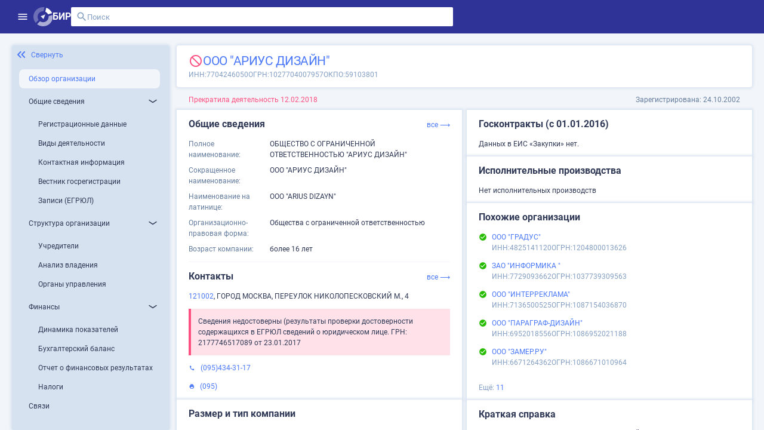

--- FILE ---
content_type: application/javascript; charset=UTF-8
request_url: https://site.birweb.1prime.ru/chunk-ZOS7BMIH.js
body_size: 212
content:
var e={production:!0,ssr_anonymous:"d0w06qVGu5tc++fEISnF/eDh7FATYP/AjHqkHf7l+fJIvZTboDkVDrlMRpsWWnEereW7m9qX3ag2gp1KGRZ4giAYdqofneZUPrWII/vi5g61uChhtyS8gvEZse/1CgyFNpHPC9hQ8dKct4OfoH++n7j3xd9nh/WXS+0Mb3jot5H+kGsUQctvU33P7MpuxeSRUpVdrrcPp9HEgVZ1fhC/UspARzW8m+wxBq5U8myLghs=",hmr:!1,fullSearch:{person:!0,boosts:!1},companyBrief:{statistic:{from:"01.01.2016",to:null,periodYears:null}}};export{e as a};


--- FILE ---
content_type: application/javascript; charset=UTF-8
request_url: https://site.birweb.1prime.ru/main-CH6BACMF.js
body_size: 140451
content:
import{a as Au}from"./chunk-6EDG4EM2.js";import{a as Wu}from"./chunk-7YFI6KK6.js";import{a as Xu,c as $u}from"./chunk-KQBN5XLE.js";import{a as b4}from"./chunk-ZOS7BMIH.js";import{a as Su}from"./chunk-IGBI7F6N.js";import{a as N0,e as j0}from"./chunk-VUGNBTZJ.js";import{A as Uu,C as Nu,a as Mu,e as wu,k as ku,p as Pu,u as Tu,x as Lu}from"./chunk-VL4YCIEJ.js";import{a as Iu}from"./chunk-6AKLW6J5.js";import{a as Ru}from"./chunk-TNK4QOTY.js";import{a as du}from"./chunk-DU4FTCAH.js";import{a as Ou}from"./chunk-3AOETX66.js";import{a as ju}from"./chunk-QOJHTT3F.js";import{a as Vu}from"./chunk-YJIQPLBA.js";import{a as qu}from"./chunk-UMV6LZ64.js";import{a as zu}from"./chunk-SG4UESGC.js";import{a as Hu}from"./chunk-QKJYWGMQ.js";import{a as Fu}from"./chunk-PXZEVRFW.js";import{a as pu,f as fu}from"./chunk-6QXZYBWG.js";import{a as bu}from"./chunk-7AKBZBX3.js";import{a as uu}from"./chunk-XNI3X3DT.js";import{a as Bu,f as xu}from"./chunk-2XYGB4HT.js";import{a as gu}from"./chunk-QUKKHT74.js";import{a as P4}from"./chunk-ZXDR26LB.js";import{a as _u}from"./chunk-2SQNBAMY.js";import{a as Cu}from"./chunk-ZXBQH2OI.js";import{a as cu,b as S}from"./chunk-RGVAIFNN.js";import{c as T4}from"./chunk-6QZJORMT.js";import{a as L0,b as S4,c as j,d as U0,e as P,f as B}from"./chunk-MSFQCSDF.js";import{a as U4,c as F4}from"./chunk-LHVAURZF.js";import{a as J0,e as Q0}from"./chunk-N33OHDRU.js";import{a as Eu}from"./chunk-VHNDAKIA.js";import{a as vu}from"./chunk-LWEF6VYJ.js";import"./chunk-3BUBZQDA.js";import{b as N4,c as hu,d as Du}from"./chunk-POULA5VH.js";import"./chunk-A5PHZZMS.js";import"./chunk-5VRYI7Q3.js";import{b as q0,c as J,d as Q,e as A4,f as K,g as z0,h as O}from"./chunk-JYIV5YIT.js";import"./chunk-24B4D54R.js";import"./chunk-7UZYWCAJ.js";import"./chunk-DUKSTT3K.js";import{a as u4}from"./chunk-P3TE2E3B.js";import{a as eu,b as tu,c as iu,d as nu,e as ou,f as ru,g as au,h as su,i as mu,j as lu}from"./chunk-PDKKKYM7.js";import{a as yu}from"./chunk-Y2ZGSEIE.js";import"./chunk-TW4IVX3E.js";import"./chunk-T2DM3XFY.js";import{a as T0,c as I0,d as x4,e as k,f as y4,h as R0}from"./chunk-S3ALQXXT.js";import{c as M4,e as w4,f as k4,g as H0,i as X0,j as $0,k as n4,l as W0,n as G0,o as Y0,p as Z0,y as q}from"./chunk-35UBFEMO.js";import{A as V0,F as T,G as V,H as K0,I as O4}from"./chunk-PVNPZGT2.js";import{C as k0,D as P0,E as O0,l as Y,m as B4,n as F0,o as B0,p as x0,t as y0,u as S0,v as Z,w as A0,x as M0,y as w0}from"./chunk-QLTUHNRP.js";import{$b as i,Ab as s0,Ac as C4,Bc as n,Cc as N,D as G4,Dc as f0,Ea as w,Fa as K4,Fb as C,H as $,Jb as g4,K as a4,N as s4,Na as u0,Oc as h4,Pb as m0,Pc as _0,Qa as e0,R as m4,S as l4,Sa as R,Sb as l0,Sc as x,Ta as t0,Tb as p,Ub as g,Uc as E0,Vb as f4,Xb as _4,Yb as E4,Zb as l,_b as r,ac as _,ba as Y4,bc as L,ca as d4,cc as U,da as e4,dc as i4,ed as C0,f as X4,fa as M,ha as Z4,hb as p4,hc as A,hd as h0,id as D4,ka as v,kd as D0,l as $4,lc as h,ld as y,m as r4,mb as i0,md as v0,na as c4,nb as s,nc as f,oc as d0,p as W4,pa as m,pc as c0,pd as v4,qa as J4,r as X,rb as n0,sb as o0,tb as W,ua as b,va as F,vc as p0,vd as L4,w as z,wc as g0,xb as r0,xd as b0,ya as Q4,yb as a0,yc as R4,za as t4,zc as G}from"./chunk-AI2GWWSO.js";var Gu=(()=>{class u{authService=m(B);ngOnInit(){this.authService.login("/")}static \u0275fac=function(t){return new(t||u)};static \u0275cmp=C({type:u,selectors:[["ng-component"]],decls:3,vars:0,template:function(t,o){t&1&&(L(0,"div")(1,"span"),n(2,"\u041F\u0435\u0440\u0435\u043D\u0430\u043F\u0440\u0430\u0432\u043B\u0435\u043D\u0438\u0435 \u043D\u0430 \u0441\u0442\u0440\u0430\u043D\u0438\u0446\u0443 \u0430\u0443\u0442\u0435\u043D\u0442\u0438\u0444\u0438\u043A\u0430\u0446\u0438\u0438\u2026"),U()())},styles:["[_nghost-%COMP%]{position:absolute;margin:auto;inset:0;width:12.5rem;height:12.5rem;text-align:center;display:flex}"]})}return u})();var Yu=(()=>{class u{constructor(){m(B).logout()}static \u0275fac=function(t){return new(t||u)};static \u0275cmp=C({type:u,selectors:[["bir-logout"]],decls:0,vars:0,template:function(t,o){},encapsulation:2})}return u})();var Zu=(()=>{class u{oauthService=m(j);route=m(I0);router=m(k);receivedTokens;constructor(){this.oauthService.tokenValidationHandler=new L0}ngOnInit(){this.oauthService.tryLogin({onTokenReceived:e=>{this.receivedTokens=e}}).then(()=>X4(this,null,function*(){if(!this.oauthService.hasValidIdToken())this.route.queryParams.subscribe(e=>{localStorage.setItem("returnUrl",e.returnUrl||"/"),this.oauthService.tryLogin()});else{let e=localStorage.getItem("returnUrl")||"/";e&&(localStorage.setItem("returnUrl",null),document&&(document.cookie=`Authorization=Bearer ${this.oauthService.getIdToken()}; Path=/;`),window.location.href=e)}})).catch(()=>this.router.navigateByUrl("/"))}static \u0275fac=function(t){return new(t||u)};static \u0275cmp=C({type:u,selectors:[["bir-callback"]],decls:3,vars:0,template:function(t,o){t&1&&(L(0,"div")(1,"span"),n(2,"\u0410\u0443\u0442\u0435\u043D\u0442\u0438\u0444\u0438\u043A\u0430\u0446\u0438\u044F\u2026"),U()())},styles:["[_nghost-%COMP%]{position:absolute;margin:auto;inset:0;width:12.5rem;height:12.5rem;text-align:center;display:flex}"]})}return u})();var ve=["search"],be=()=>["/"],Fe=(u,a)=>[u,a];function Be(u,a){u&1&&_(0,"mat-spinner",10),u&2&&l("diameter",20)("strokeWidth",2)}function xe(u,a){if(u&1){let e=A();r(0,"mat-icon",11),h("click",function(){b(e);let o=f(2);return F(o.searchControl.setValue(""))}),n(1,"close"),i()}}function ye(u,a){if(u&1&&p(0,Be,1,2,"mat-spinner",10)(1,xe,2,0,"mat-icon"),u&2){let e=f();g(e.isSearching()?0:1)}}function Se(u,a){if(u&1&&(n(0," \u0418\u041D\u041D: "),_(1,"span",17)),u&2){let e=f().$implicit;s(),l("innerHTML",e.inn,p4)}}function Ae(u,a){if(u&1&&(n(0," \u041E\u0413\u0420\u041D: "),_(1,"span",17)),u&2){let e=f().$implicit;s(),l("innerHTML",e.ogrn,p4)}}function Me(u,a){if(u&1){let e=A();r(0,"a",14),h("click",function(){let o=b(e).$implicit;return f(3).gotoLink(o),F(!1)}),_(1,"span",15),r(2,"div",16),p(3,Se,2,1),p(4,Ae,2,1),i()()}if(u&2){let e=a.$implicit,t=a.$index,o=f(3);C4(_0("bir-menu-search__search-result__link ",t===o.currentSelected()?"--active":"")),l("routerLink",E0(7,Fe,e.objectType==="Person"?"/person-brief":"/company-brief",e.id)),s(),l("innerHTML",e.shortName||e.fullName,p4),s(2),g(e.inn?3:-1),s(),g(e.ogrn?4:-1)}}function we(u,a){if(u&1&&_4(0,Me,5,10,"a",13,f4),u&2){let e=f(2);E4(e.quickSearchResult())}}function ke(u,a){u&1&&(r(0,"div",12),n(1," \u041D\u0438\u0447\u0435\u0433\u043E \u043D\u0435 \u043D\u0430\u0439\u0434\u0435\u043D\u043E "),i())}function Pe(u,a){if(u&1&&(r(0,"div",7),p(1,we,2,0)(2,ke,2,0,"div",12),i()),u&2){let e,t=f();s(),g(((e=t.quickSearchResult())==null?null:e.length)>0?1:2)}}function Oe(u,a){if(u&1){let e=A();r(0,"a",1),h("click",function(){b(e);let o=f(3);return F(o.darkMode.set(!o.darkMode()))}),r(1,"mat-icon"),n(2,"dark_mode"),i()()}}function Te(u,a){if(u&1){let e=A();r(0,"a",1),h("click",function(){b(e);let o=f(3);return F(o.darkMode.set(!o.darkMode()))}),r(1,"mat-icon"),n(2,"light_mode"),i()()}}function Ie(u,a){if(u&1&&p(0,Oe,3,0,"a",19)(1,Te,3,0,"a",19),u&2){let e=f(2);g(e.darkMode()?0:1)}}function Re(u,a){if(u&1){let e=A();r(0,"button",20),h("click",function(){b(e);let o=f(2);return F(o.logIn())}),r(1,"span",21),n(2,"\u0412\u043E\u0439\u0442\u0438"),i(),r(3,"mat-icon",22),n(4,"login"),i()()}}function Le(u,a){u&1&&(r(0,"a",23)(1,"mat-icon"),n(2,"notifications"),i()())}function Ue(u,a){u&1&&(r(0,"a",24)(1,"mat-icon"),n(2,"notifications"),i()())}function Ne(u,a){if(u&1&&p(0,Le,3,0,"a",23)(1,Ue,3,0,"a",24),u&2){let e=f(2);g(e.unreadEvents()>0?0:1)}}function je(u,a){if(u&1&&(p(0,Ie,2,1),p(1,Re,5,0,"button",18)(2,Ne,2,1)),u&2){let e=f();g(e.isAdmin?0:-1),s(),g(e.isLoggedIn()?2:1)}}function Ve(u,a){u&1&&(r(0,"a",35)(1,"mat-icon"),n(2,"settings"),i(),n(3," \u041F\u043E\u043B\u044C\u0437\u043E\u0432\u0430\u0442\u0435\u043B\u0438 \u0433\u0440\u0443\u043F\u043F\u044B"),i())}function qe(u,a){u&1&&(r(0,"a",36)(1,"mat-icon"),n(2,"settings"),i(),n(3," \u0410\u0434\u043C\u0438\u043D\u043A\u0430"),i())}function ze(u,a){if(u&1&&_(0,"img",60),u&2){let e=f(3);l("ngSrc",h4(e.avatarUrl()))("title",h4(e.userName()))}}function He(u,a){if(u&1&&(r(0,"mat-icon",61),n(1,"account"),i()),u&2){let e=f(3);l("title",h4(e.userName()))}}function Xe(u,a){if(u&1){let e=A();r(0,"div",56)(1,"div",58),h("click",function(){b(e);let o=f(2);return F(o.gotoProfile())}),r(2,"div",59),p(3,ze,1,4,"img",60)(4,He,2,2,"mat-icon",61),i(),n(5," \u041F\u0440\u043E\u0444\u0438\u043B\u044C "),i(),r(6,"div",62),h("click",function(){b(e);let o=f(2);return F(o.logout())}),r(7,"mat-icon"),n(8,"logout"),i(),n(9," \u0412\u044B\u0439\u0442\u0438 "),i()()}if(u&2){let e=f(2);s(3),g(e.avatarUrl()?3:4)}}function $e(u,a){if(u&1){let e=A();r(0,"div",9)(1,"div",25),h("click",function(){b(e);let o=f();return F(o.menuPopped.set(!1))}),r(2,"div",26)(3,"a",27)(4,"mat-icon"),n(5,"dashboard_customize"),i(),n(6," \u0412\u044B\u0431\u043E\u0440\u043A\u0438"),i(),r(7,"a",28)(8,"mat-icon"),n(9,"desktop_windows"),i(),n(10," \u041C\u0430\u043A\u0440\u043E\u043F\u043E\u043A\u0430\u0437\u0430\u0442\u0435\u043B\u0438"),i(),r(11,"a",29)(12,"mat-icon"),n(13,"list"),i(),n(14," \u0421\u043F\u0438\u0441\u043A\u0438"),i(),r(15,"a",30)(16,"mat-icon"),n(17,"notifications"),i(),n(18," \u0421\u043E\u0431\u044B\u0442\u0438\u044F"),i(),r(19,"a",31)(20,"mat-icon"),n(21,"desktop_windows"),i(),n(22," \u041C\u043E\u043D\u0438\u0442\u043E\u0440\u0438\u043D\u0433"),i(),r(23,"a",32)(24,"mat-icon"),n(25,"verified"),i(),n(26," \u041F\u0440\u043E\u0432\u0435\u0440\u043A\u0438"),i(),r(27,"a",33)(28,"mat-icon"),n(29,"share"),i(),n(30," \u0421\u0432\u044F\u0437\u0438"),i(),r(31,"a",34)(32,"mat-icon"),n(33,"live_help"),i(),n(34," \u041F\u043E\u043C\u043E\u0449\u044C"),i(),p(35,Ve,4,0,"a",35),p(36,qe,4,0,"a",36),i(),r(37,"div",37)(38,"header"),n(39,"\u041F\u043E\u0438\u0441\u043A \u043F\u043E \u0438\u0441\u0442\u043E\u0447\u043D\u0438\u043A\u0430\u043C"),i(),r(40,"div",38)(41,"a",39)(42,"mat-icon"),n(43,"table"),i(),n(44," \u0424\u0421\u0421\u041F"),i(),r(45,"a",40)(46,"mat-icon"),n(47,"table"),i(),n(48," \u0411\u0430\u043D\u043A\u0440\u043E\u0442\u0441\u0442\u0432\u0430"),i(),r(49,"a",41)(50,"mat-icon"),n(51,"table"),i(),n(52," \u0412\u0435\u0441\u0442\u043D\u0438\u043A"),i(),r(53,"a",42)(54,"mat-icon"),n(55,"table"),i(),n(56," \u0410\u0440\u0431\u0438\u0442\u0440\u0430\u0436\u0438"),i()()(),r(57,"div",43)(58,"header"),n(59,"\u041A\u0430\u0442\u0430\u043B\u043E\u0433\u0438"),i(),r(60,"div",38)(61,"a",44)(62,"mat-icon"),n(63,"folder"),i(),n(64," \u0412\u0438\u0434\u044B \u0434\u0435\u044F\u0442\u0435\u043B\u044C\u043D\u043E\u0441\u0442\u0438"),i(),r(65,"a",45)(66,"mat-icon"),n(67,"folder"),i(),n(68," \u0420\u0435\u0433\u0438\u043E\u043D\u044B"),i(),r(69,"a",46)(70,"mat-icon"),n(71,"folder"),i(),n(72," \u0421\u0438\u0441\u0442\u0435\u043C\u043E\u043E\u0431\u0440\u0430\u0437\u0443\u044E\u0449\u0438\u0435"),i(),r(73,"a",47)(74,"mat-icon"),n(75,"folder"),i(),n(76," \u0421\u0442\u0440\u0430\u0442\u0435\u0433\u0438\u0447\u0435\u0441\u043A\u0438\u0435"),i(),r(77,"a",48)(78,"mat-icon"),n(79,"folder"),i(),n(80," \u041C\u043E\u0441\u0431\u0438\u0440\u0436\u0430"),i(),r(81,"a",49)(82,"mat-icon"),n(83,"folder"),i(),n(84," \u041A\u0440\u0435\u0434\u0438\u0442\u043D\u044B\u0435 \u043E\u0440\u0433\u0430\u043D\u0438\u0437\u0430\u0446\u0438\u0438"),i(),r(85,"a",50)(86,"mat-icon"),n(87,"folder"),i(),n(88," \u0423\u0447\u0440\u0435\u0434\u0438\u0442\u0435\u043B\u0438 \u0432 \u043E\u0444\u0444\u0448\u043E\u0440\u0430\u0445"),i(),r(89,"a",51)(90,"mat-icon"),n(91,"folder"),i(),n(92," \u041B\u0438\u0446\u0435\u043D\u0437\u0438\u0438 \u0415\u0413\u0420\u042E\u041B"),i(),r(93,"a",52)(94,"mat-icon"),n(95,"folder"),i(),n(96," \u0422\u0443\u0440\u043E\u043F\u0435\u0440\u0430\u0442\u043E\u0440\u044B"),i(),r(97,"a",53)(98,"mat-icon"),n(99,"folder"),i(),n(100," \u0420\u043E\u0441\u0430\u043B\u043A\u043E\u0433\u043E\u043B\u044C"),i(),r(101,"a",54)(102,"mat-icon"),n(103,"folder"),i(),n(104," \u0424\u0430\u0440\u043C\u0430\u0446\u0435\u0432\u0442\u0438\u043A\u0430"),i(),r(105,"a",55)(106,"mat-icon"),n(107,"folder"),i(),n(108," \u041E\u041A\u041E\u041F\u0424"),i()()(),p(109,Xe,10,1,"div",56),i(),r(110,"div",57),h("click",function(){b(e);let o=f();return F(o.menuPopped.set(!1))}),i()()}if(u&2){let e=f();s(35),g(e.isGroupOwner?35:-1),s(),g(e.isAdmin?36:-1),s(73),g(e.isLoggedIn()?109:-1)}}var Ju=(()=>{class u extends P4{search=v0("search");darkMode=w(!1);menuPopped=w(!1);isLoggedIn=y();isAdmin=!1;isGroupOwner=!1;userName=y();avatarUrl=y();unreadEvents=y();searchControl=new $0("");quickSearchResult=w(null);isSearchResultExpanded=w(!1);isSearching=w(!1);currentSelected=w(-1);platformId=m(R);isBrowser=h0(()=>Y(this.platformId));auth=m(B);router=m(k);metrika=m(P);quickSearchService=m(Q0);document=m(t4);constructor(){if(super(),this.isAdmin=this.auth.hasPermission(["admin"]),this.isGroupOwner=this.auth.hasPermission(["birweb-group-owner"]),this.isAdmin){let e=localStorage.getItem("theme")=="dark";this.darkMode.set(e)}Y(this.platformId)&&D4(()=>{this.darkMode()?(this.document.body.parentElement.classList.add("theme-dark"),localStorage?.setItem("theme","dark")):(this.document.body.parentElement.classList.remove("theme-dark"),localStorage?.setItem("theme","light"))}),this.searchControl.valueChanges.pipe(s4(100),M(()=>{this.isSearching.set(!0),this.quickSearchResult.set(null),this.currentSelected.set(-1)}),$(e=>e?.length>0),d4(e=>this.quickSearchService.quickSearch({term:e}).pipe(a4(t=>(console.error("Search error:",t),X([]))))),e4(this.unsubscribe$)).subscribe({next:e=>{this.quickSearchResult.set(e),this.isSearchResultExpanded.set(!0),this.isSearching.set(!1)},error:e=>console.error("Search error:",e)})}logIn(){this.auth.login(this.router.url)}logout(){this.auth.logout()}gotoProfile(){this.router.navigate(["/profile"])}purchase(){this.metrika.sendConversion("subscribe_lk"),this.router.navigate(["/profile/tariffs"])}gotoLink(e){let t=this.router.createUrlTree([e.objectType==="Person"?"/person-brief":"/company-brief",e.id],{}),o=this.router.serializeUrl(t),c=`${window.location.origin}${o}`;window.open(c,"_blank"),this.isSearchResultExpanded.set(!1)}clickOut(e){this.isSearchResultExpanded()&&(this.search()?.nativeElement.contains(e.target)||this.isSearchResultExpanded.set(!1))}gotoFullSearch(){this.isSearchResultExpanded.set(!1),this.currentSelected()>=0?this.gotoLink(this.quickSearchResult()[this.currentSelected()]):this.router.navigate(["/dashboard/search/full"],{fragment:JSON.stringify({term:this.searchControl.value})})}selectDown(){this.quickSearchResult()?.length>0&&(this.currentSelected()<this.quickSearchResult()?.length-1?this.currentSelected.set(this.currentSelected()+1):this.currentSelected.set(0))}selectUp(){this.quickSearchResult()?.length>0&&(this.currentSelected()>0?this.currentSelected.set(this.currentSelected()-1):this.currentSelected.set(this.quickSearchResult()?.length-1))}static \u0275fac=function(t){return new(t||u)};static \u0275cmp=C({type:u,selectors:[["bir-main-menu"]],viewQuery:function(t,o){t&1&&p0(o.search,ve,5),t&2&&g0()},hostBindings:function(t,o){t&1&&h("mousedown",function(E){return o.clickOut(E)},i0)},inputs:{isLoggedIn:[1,"isLoggedIn"],userName:[1,"userName"],avatarUrl:[1,"avatarUrl"],unreadEvents:[1,"unreadEvents"]},features:[g4],decls:17,vars:7,consts:[["search",""],[1,"bir-menu-button",3,"click"],[1,"bir-main-menu__logo",3,"routerLink"],["alt","","src","../../assets/images/logo.svg",1,"bir-main-menu__logo__img"],[1,"bir-main-menu__logo__title"],[1,"bir-menu-search"],["placeholder","\u041F\u043E\u0438\u0441\u043A","type","text",3,"focus","keydown.arrowDown","keydown.arrowUp","keydown.enter","formControl"],[1,"bir-menu-search__search-result"],[1,"right-side-wrapper"],[1,"bir-menu-popup"],[3,"diameter","strokeWidth"],[3,"click"],[1,"bir-menu-search__search-result__not-found"],["target","_blank",3,"routerLink","class"],["target","_blank",3,"click","routerLink"],[1,"bir-menu-search__search-result__link__name",3,"innerHTML"],[1,"bir-menu-search__search-result__link__codes"],[3,"innerHTML"],[1,"menu-button","menu-button--blue"],[1,"bir-menu-button"],[1,"menu-button","menu-button--blue",3,"click"],[1,"menu-button__text"],[1,"menu-button__icon"],["routerLink","/events",1,"bir-menu-button","bir-menu-button--shake"],["routerLink","/events",1,"bir-menu-button"],[1,"bir-menu-popup__content",3,"click"],[1,"bir-menu-popup__content__menu-block","bir-menu-popup__content__menu-block--alternative-icons"],["routerLink","/sampling","title","\u0412\u044B\u0431\u043E\u0440\u043A\u0438 \u0434\u0430\u043D\u043D\u044B\u0445 \u043F\u043E \u0441\u0432\u043E\u0438\u043C \u043A\u0440\u0438\u0442\u0435\u0440\u0438\u044F\u043C \u0434\u043B\u044F \u043F\u043E\u0438\u0441\u043A\u0430, \u0430\u043D\u0430\u043B\u0438\u0437\u0430, \u0441\u0435\u0433\u043C\u0435\u043D\u0442\u0430\u0446\u0438\u0438"],["routerLink","/macro/values","title","\u0421\u0442\u0430\u0442\u0438\u0441\u0442\u0438\u043A\u0430 \u043F\u043E \u0420\u043E\u0441\u0441\u0438\u0438, \u0444\u0435\u0434\u0435\u0440\u0430\u043B\u044C\u043D\u044B\u043C \u043E\u043A\u0440\u0443\u0433\u0430\u043C \u0438 \u0440\u0435\u0433\u0438\u043E\u043D\u0430\u043C"],["routerLink","/lists","title","\u0421\u043F\u0438\u0441\u043A\u0438 \u0434\u043B\u044F \u0444\u043E\u0440\u043C\u0438\u0440\u043E\u0432\u0430\u043D\u0438\u044F \u0432\u044B\u0431\u043E\u0440\u043E\u043A, \u043E\u0442\u0441\u043B\u0435\u0436\u0438\u0432\u0430\u043D\u0438\u044F \u0438\u0437\u043C\u0435\u043D\u0435\u043D\u0438\u0439 \u0438 \u0442.\u0434."],["routerLink","/events","title","\u0421\u043E\u0431\u044B\u0442\u0438\u044F \u0432 \u0434\u0435\u044F\u0442\u0435\u043B\u044C\u043D\u043E\u0441\u0442\u0438 \u043A\u043E\u043D\u0442\u0440\u0430\u0433\u0435\u043D\u0442\u043E\u0432 \u0438\u0437 \u0441\u043F\u0438\u0441\u043A\u0430 \u041C\u043E\u043D\u0438\u0442\u043E\u0440\u0438\u043D\u0433\u0430"],["routerLink","/monitoring","title","\u041C\u043E\u043D\u0438\u0442\u043E\u0440\u0438\u043D\u0433 \u0434\u043B\u044F \u043E\u0442\u0441\u043B\u0435\u0436\u0438\u0432\u0430\u043D\u0438\u044F \u0438\u0437\u043C\u0435\u043D\u0435\u043D\u0438\u0439 \u0432 \u0434\u0430\u043D\u043D\u044B\u0445 \u0432\u0430\u0448\u0438\u0445 \u043A\u043E\u043D\u0442\u0440\u0430\u0433\u0435\u043D\u0442\u043E\u0432"],["routerLink","/support/check","title","\u0414\u043E\u043F\u043E\u043B\u043D\u0438\u0442\u0435\u043B\u044C\u043D\u0430\u044F \u043E\u043D\u043B\u0430\u0439\u043D \u043F\u0440\u043E\u0432\u0435\u0440\u043A\u0430 "],["routerLink","/relations","title","\u0421\u0432\u044F\u0437\u0438 \u0441\u0443\u0431\u044A\u0435\u043A\u0442\u043E\u0432"],["routerLink","/support","title","\u041F\u043E\u043C\u043E\u0449\u044C"],["routerLink","/profile/group-users","title","\u0423\u043F\u0440\u0430\u0432\u043B\u0435\u043D\u0438\u0435 \u043F\u043E\u043B\u044C\u0437\u043E\u0432\u0430\u0442\u0435\u043B\u044F\u043C\u0438 \u0433\u0440\u0443\u043F\u043F\u044B"],["routerLink","/admin","title","\u0410\u0434\u043C\u0438\u043D\u043A\u0430"],[1,"bir-menu-popup__content__menu-block"],[1,"bir-menu-popup__content__menu-block__submenu"],["routerLink","/feed/fssp"],["routerLink","/feed/bankruptcy"],["routerLink","/feed/vestnik"],["routerLink","/feed/arbitrage"],[1,"bir-menu-popup__content__menu-block","bir-menu-popup__content__menu-block--last"],["routerLink","/catalog/okveds"],["routerLink","/catalog/regions"],["routerLink","/catalog/sysforming"],["routerLink","/catalog/strategy"],["routerLink","/catalog/mmvb"],["routerLink","/catalog/credit"],["routerLink","/catalog/offshore"],["routerLink","/catalog/licenses-egrul"],["routerLink","/catalog/licenses-tourism"],["routerLink","/catalog/licenses-alco"],["routerLink","/catalog/licenses-pharm"],["routerLink","/catalog/okopf"],[1,"bir-menu-popup__content__user"],[1,"bir-menu-popup__overlay",3,"click"],[1,"bir-menu-popup__content__user__profile",3,"click"],[1,"bir-menu-popup__content__user__profile__img"],["alt","avatar","fill","true",1,"bir-menu-popup__content__user__profile__img__avatar",3,"ngSrc","title"],["fontSet","icomoon",1,"bir-menu-popup__content__user__profile__img__avatar",3,"title"],[1,"bir-menu-popup__content__user__logout",3,"click"]],template:function(t,o){if(t&1){let c=A();r(0,"div",1),h("click",function(){return b(c),F(o.menuPopped.set(!0))}),r(1,"mat-icon"),n(2,"menu"),i()(),r(3,"a",2),_(4,"img",3),r(5,"h5",4),n(6,"\u0411\u0418\u0420"),i()(),r(7,"div",5,0)(9,"mat-icon"),n(10,"search"),i(),r(11,"input",6),h("focus",function(){let I;return b(c),F(((I=o.quickSearchResult())==null?null:I.length)>0&&o.isSearchResultExpanded.set(!0))})("keydown.arrowDown",function(){return b(c),o.selectDown(),F(!1)})("keydown.arrowUp",function(){return b(c),o.selectUp(),F(!1)})("keydown.enter",function(){return b(c),F(o.gotoFullSearch())}),i(),p(12,ye,2,1),p(13,Pe,3,1,"div",7),i(),r(14,"div",8),p(15,je,3,2),i(),p(16,$e,111,3,"div",9)}t&2&&(s(3),l("routerLink",x(6,be)),s(8),l("formControl",o.searchControl),s(),g((o.searchControl.value==null?null:o.searchControl.value.length)>0?12:-1),s(),g(o.isSearchResultExpanded()?13:-1),s(2),g(o.isBrowser()?15:-1),s(),g(o.menuPopped()?16:-1))},dependencies:[T,y4,F0,q,M4,k4,G0,K0],encapsulation:2,changeDetection:0})}return u})();var Qu=(()=>{class u{layout="desktop";unreadEvents=w(0);userName=w(void 0);isLoggedIn=w(!1);avatarUrl=w(void 0);eventService=m(j0);scrollCommunicationService=m(uu);auth=m(B);constructor(){this.isLoggedIn.set(this.auth.isLoggedIn()),D4(()=>{this.isLoggedIn()&&(this.userName.set(this.auth.getUserName()),this.avatarUrl.set(this.auth.getAvatarUrl()),this.auth.hasPermission(["monitoring","monitoring_demo"])&&this.eventService.unreadCount({}).subscribe(e=>this.unreadEvents.set(e)))})}setLayout(e){switch(e){case"mobile":this.layout="mobile";break;default:this.layout="desktop";break}}onScroll(e){let t=e.target;t.offsetHeight+t.scrollTop>=t.scrollHeight-10&&this.scrollCommunicationService.nextPage()}static \u0275fac=function(t){return new(t||u)};static \u0275cmp=C({type:u,selectors:[["bir-dashboard"]],decls:4,vars:4,consts:[[1,"menu-wrapper"],[3,"avatarUrl","isLoggedIn","unreadEvents","userName"],[1,"content",3,"scroll"]],template:function(t,o){t&1&&(_(0,"div",0)(1,"bir-main-menu",1),r(2,"div",2),h("scroll",function(E){return o.onScroll(E)}),_(3,"router-outlet"),i()),t&2&&(s(),l("avatarUrl",o.avatarUrl())("isLoggedIn",o.isLoggedIn())("unreadEvents",o.unreadEvents())("userName",o.userName()))},dependencies:[x4,O,Ju],encapsulation:2})}return u})();var We=["*"];function Ge(u,a){u&1&&_(0,"div",1)}function Ye(u,a){if(u&1&&(r(0,"div",2)(1,"div",3)(2,"mat-icon",4),n(3),i()(),r(4,"div"),n(5),i()()),u&2){let e=f();s(2),l("fontSet",e.fontSet()),s(),N(e.icon()),s(2),N(e.iconText())}}var Ku=(()=>{class u{caption=y(void 0);icon=y(void 0);fontSet=y(void 0);iconText=y(void 0);device=y("desktop");theme=y("light");static \u0275fac=function(t){return new(t||u)};static \u0275cmp=C({type:u,selectors:[["bir-widget-iconable-text"]],inputs:{caption:[1,"caption"],icon:[1,"icon"],fontSet:[1,"fontSet"],iconText:[1,"iconText"],device:[1,"device"],theme:[1,"theme"]},ngContentSelectors:We,decls:6,vars:7,consts:[[1,"widget-iconable-text"],[1,"widget-iconable-text__breathe"],[1,"widget-iconable-text__icon-text"],[1,"widget-iconable-text__icon-text__icon"],[3,"fontSet"]],template:function(t,o){t&1&&(d0(),r(0,"article",0)(1,"h1"),n(2),i(),c0(3),p(4,Ge,1,0,"div",1),p(5,Ye,6,3,"div",2),i()),t&2&&(G("--dark",o.theme()==="dark")("--mobile",o.device()==="mobile"),s(2),N(o.caption()),s(2),g(o.icon()&&o.iconText()?4:-1),s(),g(o.icon()&&o.iconText()?5:-1))},dependencies:[V,T],styles:[".typo-subtitle-1[_ngcontent-%COMP%]{font:var(--f-subtitle-1)}.typo-subtitle-2[_ngcontent-%COMP%]{font:var(--f-subtitle-2)}[_nghost-%COMP%]{display:contents}.widget-iconable-text[_ngcontent-%COMP%]{border-radius:1rem;padding:5rem;background-color:var(--c-white);display:grid;grid-template-columns:1fr;grid-row-gap:2.5rem;font:var(--f-body)}.widget-iconable-text__icon-text[_ngcontent-%COMP%]{display:flex;flex-direction:row;align-items:center;gap:1.5rem;font:var(--f-body-2);color:var(--c-grey-90)}.widget-iconable-text__icon-text__icon[_ngcontent-%COMP%]{display:inline-block;width:5rem;height:5rem;line-height:5rem;border-radius:5rem;background-color:var(--c-purple-70);color:var(--c-white);flex-shrink:0;text-align:center}.widget-iconable-text__icon-text__icon[_ngcontent-%COMP%]   mat-icon[_ngcontent-%COMP%]{vertical-align:middle}.widget-iconable-text.--mobile[_ngcontent-%COMP%]{padding:2rem}.widget-iconable-text.--dark[_ngcontent-%COMP%]{background:radial-gradient(104.66% 175.03% at 112.07% 108.45%,#a198f0,#7668ed);color:var(--c-white)}.widget-iconable-text.--dark[_ngcontent-%COMP%]   .widget-iconable-text__icon-text[_ngcontent-%COMP%]{color:var(--c-white)}.widget-iconable-text.--dark[_ngcontent-%COMP%]   .widget-iconable-text__icon-text__icon[_ngcontent-%COMP%]{background-color:var(--c-purple-primary)}"]})}return u})();var ee=(()=>{class u{static \u0275fac=function(t){return new(t||u)};static \u0275cmp=C({type:u,selectors:[["bir-download-dialog"]],decls:57,vars:0,consts:[[1,"dialog__content"],[1,"dialog__content__header"],[1,"dialog__content__text"],["href","https://ftps.1prime.ru/bir.exe","mat-dialog-close","",1,"button"],["mat-dialog-close",""]],template:function(t,o){t&1&&(r(0,"mat-dialog-content",0)(1,"div",1),n(2,"\u041B\u0438\u0446\u0435\u043D\u0437\u0438\u043E\u043D\u043D\u043E\u0435 \u0441\u043E\u0433\u043B\u0430\u0448\u0435\u043D\u0438\u0435 \u0441 \u043A\u043E\u043D\u0435\u0447\u043D\u044B\u043C \u043F\u043E\u043B\u044C\u0437\u043E\u0432\u0430\u0442\u0435\u043B\u0435\u043C"),i(),r(3,"div",2),n(4," \u041F\u0435\u0440\u0435\u0434 \u0438\u0441\u043F\u043E\u043B\u044C\u0437\u043E\u0432\u0430\u043D\u0438\u0435\u043C \u043F\u0440\u043E\u0433\u0440\u0430\u043C\u043C\u044B, \u043F\u043E\u0436\u0430\u043B\u0443\u0439\u0441\u0442\u0430, \u043E\u0437\u043D\u0430\u043A\u043E\u043C\u044C\u0442\u0435\u0441\u044C \u0441 \u0443\u0441\u043B\u043E\u0432\u0438\u044F\u043C\u0438 \u043D\u0430\u0441\u0442\u043E\u044F\u0449\u0435\u0433\u043E \u041B\u0438\u0446\u0435\u043D\u0437\u0438\u043E\u043D\u043D\u043E\u0433\u043E \u0441\u043E\u0433\u043B\u0430\u0448\u0435\u043D\u0438\u044F. \u041B\u044E\u0431\u043E\u0435 \u0438\u0441\u043F\u043E\u043B\u044C\u0437\u043E\u0432\u0430\u043D\u0438\u0435 \u0432\u0430\u043C\u0438 \u043F\u0440\u043E\u0433\u0440\u0430\u043C\u043C\u044B \u043E\u0437\u043D\u0430\u0447\u0430\u0435\u0442 \u043F\u043E\u043B\u043D\u043E\u0435 \u0438 \u0431\u0435\u0437\u043E\u0433\u043E\u0432\u043E\u0440\u043E\u0447\u043D\u043E\u0435 \u0438\u0445 \u043F\u0440\u0438\u043D\u044F\u0442\u0438\u0435. "),r(5,"ol")(6,"li")(7,"span"),n(8,"\u041B\u0438\u0446\u0435\u043D\u0437\u0438\u044F"),i(),r(9,"ol")(10,"li"),n(11,"\u041D\u0430\u0441\u0442\u043E\u044F\u0449\u0435\u0435 \u041B\u0438\u0446\u0435\u043D\u0437\u0438\u043E\u043D\u043D\u043E\u0435 \u0441\u043E\u0433\u043B\u0430\u0448\u0435\u043D\u0438\u0435 (\xAB\u041B\u0438\u0446\u0435\u043D\u0437\u0438\u044F\xBB) \u0443\u0441\u0442\u0430\u043D\u0430\u0432\u043B\u0438\u0432\u0430\u0435\u0442 \u0443\u0441\u043B\u043E\u0432\u0438\u044F \u0438\u0441\u043F\u043E\u043B\u044C\u0437\u043E\u0432\u0430\u043D\u0438\u044F \u043F\u0440\u043E\u0433\u0440\u0430\u043C\u043C\u044B \u0434\u043B\u044F \u042D\u0412\u041C \xAB\u0411\u0418\u0420-\u043A\u043B\u0438\u0435\u043D\u0442\xBB (\xAB\u041F\u0440\u043E\u0433\u0440\u0430\u043C\u043C\u0430\xBB) \u0438 \u0437\u0430\u043A\u043B\u044E\u0447\u0435\u043D\u043E \u043C\u0435\u0436\u0434\u0443 \u043F\u043E\u043B\u044C\u0437\u043E\u0432\u0430\u0442\u0435\u043B\u0435\u043C, \u0438\u0441\u043F\u043E\u043B\u044C\u0437\u0443\u044E\u0449\u0438\u043C \u041F\u0440\u043E\u0433\u0440\u0430\u043C\u043C\u0443 (\xAB\u041F\u043E\u043B\u044C\u0437\u043E\u0432\u0430\u0442\u0435\u043B\u044C\xBB), \u0438 \u0410\u041E \xAB\u0410\u042D\u0418 \xAB\u041F\u0420\u0410\u0419\u041C\xBB (\u0433. \u041C\u043E\u0441\u043A\u0432\u0430, \u0418\u041D\u041D 7703119309), \u043E\u0431\u043B\u0430\u0434\u0430\u0442\u0435\u043B\u0435\u043C \u0438\u0441\u043A\u043B\u044E\u0447\u0438\u0442\u0435\u043B\u044C\u043D\u044B\u0445 \u043F\u0440\u0430\u0432 \u043D\u0430 \u041F\u0440\u043E\u0433\u0440\u0430\u043C\u043C\u0443 (\xAB\u041F\u0440\u0430\u0432\u043E\u043E\u0431\u043B\u0430\u0434\u0430\u0442\u0435\u043B\u044C\xBB). "),i(),r(12,"li"),n(13,"\u041A\u043E\u043F\u0438\u0440\u0443\u044F \u041F\u0440\u043E\u0433\u0440\u0430\u043C\u043C\u0443 \u0438 \u0443\u0441\u0442\u0430\u043D\u0430\u0432\u043B\u0438\u0432\u0430\u044F \u0435\u0435 \u043D\u0430 \u0441\u0432\u043E\u0439 \u043F\u0435\u0440\u0441\u043E\u043D\u0430\u043B\u044C\u043D\u044B\u0439 \u043A\u043E\u043C\u043F\u044C\u044E\u0442\u0435\u0440, \u041F\u043E\u043B\u044C\u0437\u043E\u0432\u0430\u0442\u0435\u043B\u044C \u0432\u044B\u0440\u0430\u0436\u0430\u0435\u0442 \u0441\u0432\u043E\u0435 \u043F\u043E\u043B\u043D\u043E\u0435 \u0438 \u0431\u0435\u0437\u043E\u0433\u043E\u0432\u043E\u0440\u043E\u0447\u043D\u043E\u0435 \u0441\u043E\u0433\u043B\u0430\u0441\u0438\u0435 \u0441\u043E \u0432\u0441\u0435\u043C\u0438 \u0443\u0441\u043B\u043E\u0432\u0438\u044F\u043C\u0438 \u041B\u0438\u0446\u0435\u043D\u0437\u0438\u0438."),i(),r(14,"li"),n(15,"\u0418\u0441\u043F\u043E\u043B\u044C\u0437\u043E\u0432\u0430\u043D\u0438\u0435 \u041F\u0440\u043E\u0433\u0440\u0430\u043C\u043C\u044B \u043D\u0430 \u0443\u0441\u043B\u043E\u0432\u0438\u044F\u0445 \u0438 \u0441\u043F\u043E\u0441\u043E\u0431\u0430\u043C\u0438, \u043D\u0435 \u043F\u0440\u0435\u0434\u0443\u0441\u043C\u043E\u0442\u0440\u0435\u043D\u043D\u044B\u043C\u0438 \u043D\u0430\u0441\u0442\u043E\u044F\u0449\u0435\u0439 \u041B\u0438\u0446\u0435\u043D\u0437\u0438\u0435\u0439, \u0432\u043E\u0437\u043C\u043E\u0436\u043D\u043E \u0442\u043E\u043B\u044C\u043A\u043E \u043D\u0430 \u043E\u0441\u043D\u043E\u0432\u0430\u043D\u0438\u0438 \u043E\u0442\u0434\u0435\u043B\u044C\u043D\u043E\u0433\u043E \u0441\u043E\u0433\u043B\u0430\u0448\u0435\u043D\u0438\u044F \u0441 \u041F\u0440\u0430\u0432\u043E\u043E\u0431\u043B\u0430\u0434\u0430\u0442\u0435\u043B\u0435\u043C \u0437\u0430 \u0432\u043E\u0437\u043D\u0430\u0433\u0440\u0430\u0436\u0434\u0435\u043D\u0438\u0435, \u0443\u0441\u0442\u0430\u043D\u0430\u0432\u043B\u0438\u0432\u0430\u0435\u043C\u043E\u0435 \u041F\u0440\u0430\u0432\u043E\u043E\u0431\u043B\u0430\u0434\u0430\u0442\u0435\u043B\u0435\u043C. "),i(),r(16,"li"),n(17,"\u0418\u0441\u043A\u043B\u044E\u0447\u0438\u0442\u0435\u043B\u044C\u043D\u044B\u0435 \u0438\u043C\u0443\u0449\u0435\u0441\u0442\u0432\u0435\u043D\u043D\u044B\u0435 \u043F\u0440\u0430\u0432\u0430, \u0430 \u0440\u0430\u0432\u043D\u043E \u043B\u044E\u0431\u044B\u0435 \u0434\u0440\u0443\u0433\u0438\u0435 \u043F\u0440\u0430\u0432\u0430 \u043D\u0430 \u0438\u0441\u043F\u043E\u043B\u044C\u0437\u043E\u0432\u0430\u043D\u0438\u0435 \u041F\u0440\u043E\u0433\u0440\u0430\u043C\u043C\u044B, \u043D\u0435 \u0443\u043A\u0430\u0437\u0430\u043D\u043D\u044B\u0435 \u044F\u0432\u043D\u043E \u0432 \u0434\u0430\u043D\u043D\u043E\u043C \u043B\u0438\u0446\u0435\u043D\u0437\u0438\u043E\u043D\u043D\u043E\u043C \u0441\u043E\u0433\u043B\u0430\u0448\u0435\u043D\u0438\u0438, \u043E\u0441\u0442\u0430\u044E\u0442\u0441\u044F \u0441\u043E\u0431\u0441\u0442\u0432\u0435\u043D\u043D\u043E\u0441\u0442\u044C\u044E \u041F\u0440\u0430\u0432\u043E\u043E\u0431\u043B\u0430\u0434\u0430\u0442\u0435\u043B\u044F."),i(),r(18,"li"),n(19,"\u0421\u0442\u043E\u0438\u043C\u043E\u0441\u0442\u044C \u043D\u0430\u0441\u0442\u043E\u044F\u0449\u0435\u0439 \u041B\u0438\u0446\u0435\u043D\u0437\u0438\u0438 \u0432\u043A\u043B\u044E\u0447\u0435\u043D\u0430 \u0432 \u0441\u0442\u043E\u0438\u043C\u043E\u0441\u0442\u044C \u0421\u0438\u0441\u0442\u0435\u043C\u044B."),i(),r(20,"li"),n(21,"\u041F\u0440\u043E\u0433\u0440\u0430\u043C\u043C\u0430 \u043F\u0440\u0435\u0434\u043D\u0430\u0437\u043D\u0430\u0447\u0435\u043D\u0430 \u0434\u043B\u044F \u043E\u0431\u0435\u0441\u043F\u0435\u0447\u0435\u043D\u0438\u044F \u0434\u043E\u0441\u0442\u0443\u043F\u0430 \u041F\u043E\u043B\u044C\u0437\u043E\u0432\u0430\u0442\u0435\u043B\u044F \u043A \u0421\u0438\u0441\u0442\u0435\u043C\u0435 \xAB\u0411\u0418\u0420-\u0410\u043D\u0430\u043B\u0438\u0442\u0438\u043A \u041F\u0420\u041E\xBB."),i()()(),r(22,"li"),n(23," \u041F\u0440\u0430\u0432\u0430 \u041F\u043E\u043B\u044C\u0437\u043E\u0432\u0430\u0442\u0435\u043B\u044F "),r(24,"ol")(25,"li"),n(26,"\u041F\u0440\u0430\u0432\u043E\u043E\u0431\u043B\u0430\u0434\u0430\u0442\u0435\u043B\u044C \u043D\u0430 \u0443\u0441\u043B\u043E\u0432\u0438\u044F\u0445 \u043F\u0440\u043E\u0441\u0442\u043E\u0439 (\u043D\u0435\u0438\u0441\u043A\u043B\u044E\u0447\u0438\u0442\u0435\u043B\u044C\u043D\u043E\u0439) \u043B\u0438\u0446\u0435\u043D\u0437\u0438\u0438, \u043F\u0440\u0435\u0434\u043E\u0441\u0442\u0430\u0432\u043B\u044F\u0435\u0442 \u041F\u043E\u043B\u044C\u0437\u043E\u0432\u0430\u0442\u0435\u043B\u044E \u043D\u0435\u043F\u0435\u0440\u0435\u0434\u0430\u0432\u0430\u0435\u043C\u043E\u0435 \u043F\u0440\u0430\u0432\u043E \u0438\u0441\u043F\u043E\u043B\u044C\u0437\u043E\u0432\u0430\u043D\u0438\u044F \u041F\u0440\u043E\u0433\u0440\u0430\u043C\u043C\u044B \u0441\u043B\u0435\u0434\u0443\u044E\u0449\u0438\u043C\u0438 \u0441\u043F\u043E\u0441\u043E\u0431\u0430\u043C\u0438: "),r(27,"ol")(28,"li"),n(29,"\u041F\u0440\u0438\u043C\u0435\u043D\u044F\u0442\u044C \u041F\u0440\u043E\u0433\u0440\u0430\u043C\u043C\u0443 \u043F\u043E \u043F\u0440\u044F\u043C\u043E\u043C\u0443 \u0444\u0443\u043D\u043A\u0446\u0438\u043E\u043D\u0430\u043B\u044C\u043D\u043E\u043C\u0443 \u043D\u0430\u0437\u043D\u0430\u0447\u0435\u043D\u0438\u044E, \u0432 \u0446\u0435\u043B\u044F\u0445 \u0447\u0435\u0433\u043E \u043F\u0440\u043E\u0438\u0437\u0432\u0435\u0441\u0442\u0438 \u0435\u0435 \u043A\u043E\u043F\u0438\u0440\u043E\u0432\u0430\u043D\u0438\u0435 \u0438 \u0443\u0441\u0442\u0430\u043D\u043E\u0432\u043A\u0443 (\u0432\u043E\u0441\u043F\u0440\u043E\u0438\u0437\u0432\u0435\u0434\u0435\u043D\u0438\u0435) \u043D\u0430 \u043F\u0435\u0440\u0441\u043E\u043D\u0430\u043B\u044C\u043D\u043E\u043C(-\u044B\u0445) \u043A\u043E\u043C\u043F\u044C\u044E\u0442\u0435\u0440\u0435(-\u0430\u0445) \u041F\u043E\u043B\u044C\u0437\u043E\u0432\u0430\u0442\u0435\u043B\u044F. \u041F\u043E\u043B\u044C\u0437\u043E\u0432\u0430\u0442\u0435\u043B\u044C \u0432\u043F\u0440\u0430\u0432\u0435 \u043F\u0440\u043E\u0438\u0437\u0432\u0435\u0441\u0442\u0438 \u0443\u0441\u0442\u0430\u043D\u043E\u0432\u043A\u0443 \u041F\u0440\u043E\u0433\u0440\u0430\u043C\u043C\u044B \u043D\u0430 \u043D\u0435\u043E\u0433\u0440\u0430\u043D\u0438\u0447\u0435\u043D\u043D\u043E\u0435 \u0447\u0438\u0441\u043B\u043E \u043F\u0435\u0440\u0441\u043E\u043D\u0430\u043B\u044C\u043D\u044B\u0445 \u043A\u043E\u043C\u043F\u044C\u044E\u0442\u0435\u0440\u043E\u0432. "),i(),r(30,"li"),n(31,"\u041F\u043E\u043B\u044C\u0437\u043E\u0432\u0430\u0442\u0435\u043B\u044C \u0438\u043C\u0435\u0435\u0442 \u043F\u0440\u0430\u0432\u043E \u0438\u0441\u043F\u043E\u043B\u044C\u0437\u043E\u0432\u0430\u0442\u044C \u041F\u0440\u043E\u0433\u0440\u0430\u043C\u043C\u0443 \u043D\u0430 \u0442\u0435\u0440\u0440\u0438\u0442\u043E\u0440\u0438\u0438 \u0420\u043E\u0441\u0441\u0438\u0439\u0441\u043A\u043E\u0439 \u0424\u0435\u0434\u0435\u0440\u0430\u0446\u0438\u0438 \u0438 \u0441\u0442\u0440\u0430\u043D \u0432\u0441\u0435\u0433\u043E \u043C\u0438\u0440\u0430."),i()()(),r(32,"li"),n(33,"\u0417\u0430 \u0438\u0441\u043A\u043B\u044E\u0447\u0435\u043D\u0438\u0435\u043C \u0438\u0441\u043F\u043E\u043B\u044C\u0437\u043E\u0432\u0430\u043D\u0438\u044F \u0432 \u043E\u0431\u044A\u0435\u043C\u0430\u0445 \u0438 \u0441\u043F\u043E\u0441\u043E\u0431\u0430\u043C\u0438, \u043F\u0440\u044F\u043C\u043E \u043F\u0440\u0435\u0434\u0443\u0441\u043C\u043E\u0442\u0440\u0435\u043D\u043D\u044B\u043C\u0438 \u043D\u0430\u0441\u0442\u043E\u044F\u0449\u0435\u0439 \u041B\u0438\u0446\u0435\u043D\u0437\u0438\u0435\u0439 \u0438\u043B\u0438 \u0437\u0430\u043A\u043E\u043D\u043E\u0434\u0430\u0442\u0435\u043B\u044C\u0441\u0442\u0432\u043E\u043C \u0420\u0424, \u041F\u043E\u043B\u044C\u0437\u043E\u0432\u0430\u0442\u0435\u043B\u044C \u043D\u0435 \u0438\u043C\u0435\u0435\u0442 \u043F\u0440\u0430\u0432\u0430 \u0438\u0437\u043C\u0435\u043D\u044F\u0442\u044C, \u0434\u0435\u043A\u043E\u043C\u043F\u0438\u043B\u0438\u0440\u043E\u0432\u0430\u0442\u044C, \u0434\u0438\u0437\u0430\u0441\u0441\u0435\u043C\u0431\u043B\u0438\u0440\u043E\u0432\u0430\u0442\u044C, \u0434\u0435\u0448\u0438\u0444\u0440\u043E\u0432\u0430\u0442\u044C \u0438 \u043F\u0440\u043E\u0438\u0437\u0432\u043E\u0434\u0438\u0442\u044C \u0438\u043D\u044B\u0435 \u0434\u0435\u0439\u0441\u0442\u0432\u0438\u044F \u0441 \u043E\u0431\u044A\u0435\u043A\u0442\u043D\u044B\u043C \u043A\u043E\u0434\u043E\u043C \u041F\u0440\u043E\u0433\u0440\u0430\u043C\u043C\u044B, \u0438\u043C\u0435\u044E\u0449\u0438\u0435 \u0446\u0435\u043B\u044C\u044E \u043F\u043E\u043B\u0443\u0447\u0435\u043D\u0438\u0435 \u0438\u043D\u0444\u043E\u0440\u043C\u0430\u0446\u0438\u0438 \u043E \u0440\u0435\u0430\u043B\u0438\u0437\u0430\u0446\u0438\u0438 \u0430\u043B\u0433\u043E\u0440\u0438\u0442\u043C\u043E\u0432, \u0438\u0441\u043F\u043E\u043B\u044C\u0437\u0443\u0435\u043C\u044B\u0445 \u0432 \u041F\u0440\u043E\u0433\u0440\u0430\u043C\u043C\u0435, \u0441\u043E\u0437\u0434\u0430\u0432\u0430\u0442\u044C \u043F\u0440\u043E\u0438\u0437\u0432\u043E\u0434\u043D\u044B\u0435 \u043F\u0440\u043E\u0438\u0437\u0432\u0435\u0434\u0435\u043D\u0438\u044F \u0441 \u0438\u0441\u043F\u043E\u043B\u044C\u0437\u043E\u0432\u0430\u043D\u0438\u0435\u043C \u041F\u0440\u043E\u0433\u0440\u0430\u043C\u043C\u044B, \u0430 \u0442\u0430\u043A\u0436\u0435 \u043E\u0441\u0443\u0449\u0435\u0441\u0442\u0432\u043B\u044F\u0442\u044C (\u0440\u0430\u0437\u0440\u0435\u0448\u0430\u0442\u044C \u043E\u0441\u0443\u0449\u0435\u0441\u0442\u0432\u043B\u044F\u0442\u044C) \u0438\u043D\u043E\u0435 \u0438\u0441\u043F\u043E\u043B\u044C\u0437\u043E\u0432\u0430\u043D\u0438\u0435 \u041F\u0440\u043E\u0433\u0440\u0430\u043C\u043C\u044B, \u0431\u0435\u0437 \u043F\u0438\u0441\u044C\u043C\u0435\u043D\u043D\u043E\u0433\u043E \u0441\u043E\u0433\u043B\u0430\u0441\u0438\u044F \u041F\u0440\u0430\u0432\u043E\u043E\u0431\u043B\u0430\u0434\u0430\u0442\u0435\u043B\u044F. "),i(),r(34,"li"),n(35,"\u041F\u043E\u043B\u044C\u0437\u043E\u0432\u0430\u0442\u0435\u043B\u044C \u043D\u0435 \u0438\u043C\u0435\u0435\u0442 \u043F\u0440\u0430\u0432\u0430 \u0432\u043E\u0441\u043F\u0440\u043E\u0438\u0437\u0432\u043E\u0434\u0438\u0442\u044C \u0438 \u0440\u0430\u0441\u043F\u0440\u043E\u0441\u0442\u0440\u0430\u043D\u044F\u0442\u044C \u041F\u0440\u043E\u0433\u0440\u0430\u043C\u043C\u0443 \u0432 \u043A\u043E\u043C\u043C\u0435\u0440\u0447\u0435\u0441\u043A\u0438\u0445 \u0446\u0435\u043B\u044F\u0445 (\u0437\u0430 \u043F\u043B\u0430\u0442\u0443), \u043F\u0440\u043E\u0434\u0430\u0432\u0430\u0442\u044C \u0438\u043B\u0438 \u0441\u0434\u0430\u0432\u0430\u0442\u044C \u0432 \u0430\u0440\u0435\u043D\u0434\u0443, \u0432 \u0442\u043E\u043C \u0447\u0438\u0441\u043B\u0435 \u0432 \u0441\u043E\u0441\u0442\u0430\u0432\u0435 \u0441\u0431\u043E\u0440\u043D\u0438\u043A\u043E\u0432 \u043F\u0440\u043E\u0433\u0440\u0430\u043C\u043C\u043D\u044B\u0445 \u043F\u0440\u043E\u0434\u0443\u043A\u0442\u043E\u0432, \u0431\u0435\u0437 \u043F\u0438\u0441\u044C\u043C\u0435\u043D\u043D\u043E\u0433\u043E \u0441\u043E\u0433\u043B\u0430\u0441\u0438\u044F \u041F\u0440\u0430\u0432\u043E\u043E\u0431\u043B\u0430\u0434\u0430\u0442\u0435\u043B\u044F. "),i(),r(36,"li"),n(37,"\u041F\u043E\u043B\u044C\u0437\u043E\u0432\u0430\u0442\u0435\u043B\u044C \u043D\u0435 \u0438\u043C\u0435\u0435\u0442 \u043F\u0440\u0430\u0432\u0430 \u043F\u0440\u0435\u043E\u0431\u0440\u0430\u0437\u043E\u0432\u044B\u0432\u0430\u0442\u044C \u0443\u0441\u0442\u0430\u043D\u043E\u0432\u043E\u0447\u043D\u044B\u0435 \u0444\u0430\u0439\u043B\u044B \u043F\u0440\u043E\u0434\u0443\u043A\u0442\u0430 (\u0437\u0430 \u0438\u0441\u043A\u043B\u044E\u0447\u0435\u043D\u0438\u0435\u043C \u0438\u0445 \u0430\u0440\u0445\u0438\u0432\u0438\u0440\u043E\u0432\u0430\u043D\u0438\u044F), \u0432 \u0447\u0430\u0441\u0442\u043D\u043E\u0441\u0442\u0438, \u043D\u0435 \u0438\u043C\u0435\u0435\u0442 \u043F\u0440\u0430\u0432\u0430 \u0432\u043A\u043B\u044E\u0447\u0430\u0442\u044C \u0438\u0445 \u0432 \u043F\u0430\u043A\u0435\u0442\u044B \u0433\u0440\u0443\u043F\u043F\u043E\u0432\u043E\u0439 \u0443\u0441\u0442\u0430\u043D\u043E\u0432\u043A\u0438, \u0434\u043E\u043F\u043E\u043B\u043D\u0438\u0442\u0435\u043B\u044C\u043D\u044B\u0435 \u0438\u043D\u0441\u0442\u0430\u043B\u043B\u044F\u0442\u043E\u0440\u044B \u0431\u0435\u0437 \u043F\u0438\u0441\u044C\u043C\u0435\u043D\u043D\u043E\u0433\u043E \u0441\u043E\u0433\u043B\u0430\u0441\u0438\u044F \u041F\u0440\u0430\u0432\u043E\u043E\u0431\u043B\u0430\u0434\u0430\u0442\u0435\u043B\u044F. "),i()()(),r(38,"li"),n(39," \u041E\u0433\u0440\u0430\u043D\u0438\u0447\u0435\u043D\u0438\u0435 \u043E\u0442\u0432\u0435\u0442\u0441\u0442\u0432\u0435\u043D\u043D\u043E\u0441\u0442\u0438 \u043F\u043E \u041B\u0438\u0446\u0435\u043D\u0437\u0438\u0438 "),r(40,"ol")(41,"li"),n(42,"\u041F\u0440\u043E\u0433\u0440\u0430\u043C\u043C\u0430 \u043F\u0440\u0435\u0434\u043E\u0441\u0442\u0430\u0432\u043B\u044F\u0435\u0442\u0441\u044F \u043D\u0430 \u0443\u0441\u043B\u043E\u0432\u0438\u044F\u0445 \xAB\u043A\u0430\u043A \u0435\u0441\u0442\u044C\xBB (\xABas is\xBB). \u041F\u0440\u0430\u0432\u043E\u043E\u0431\u043B\u0430\u0434\u0430\u0442\u0435\u043B\u044C \u043D\u0435 \u043F\u0440\u0435\u0434\u043E\u0441\u0442\u0430\u0432\u043B\u044F\u0435\u0442 \u043D\u0438\u043A\u0430\u043A\u0438\u0445 \u0433\u0430\u0440\u0430\u043D\u0442\u0438\u0439 \u0432 \u043E\u0442\u043D\u043E\u0448\u0435\u043D\u0438\u0438 \u0431\u0435\u0437\u043E\u0448\u0438\u0431\u043E\u0447\u043D\u043E\u0439 \u0438 \u0431\u0435\u0441\u043F\u0435\u0440\u0435\u0431\u043E\u0439\u043D\u043E\u0439 \u0440\u0430\u0431\u043E\u0442\u044B \u041F\u0440\u043E\u0433\u0440\u0430\u043C\u043C\u044B, \u0441\u043E\u043E\u0442\u0432\u0435\u0442\u0441\u0442\u0432\u0438\u044F \u041F\u0440\u043E\u0433\u0440\u0430\u043C\u043C\u044B \u043A\u043E\u043D\u043A\u0440\u0435\u0442\u043D\u044B\u043C \u0446\u0435\u043B\u044F\u043C \u0438 \u043E\u0436\u0438\u0434\u0430\u043D\u0438\u044F\u043C \u041F\u043E\u043B\u044C\u0437\u043E\u0432\u0430\u0442\u0435\u043B\u044F, \u0430 \u0442\u0430\u043A\u0436\u0435 \u043D\u0435 \u043F\u0440\u0435\u0434\u043E\u0441\u0442\u0430\u0432\u043B\u044F\u0435\u0442 \u043D\u0438\u043A\u0430\u043A\u0438\u0445 \u0438\u043D\u044B\u0445 \u0433\u0430\u0440\u0430\u043D\u0442\u0438\u0439, \u043F\u0440\u044F\u043C\u043E \u043D\u0435 \u0443\u043A\u0430\u0437\u0430\u043D\u043D\u044B\u0445 \u0432 \u043D\u0430\u0441\u0442\u043E\u044F\u0449\u0435\u0439 \u041B\u0438\u0446\u0435\u043D\u0437\u0438\u0438. "),i(),r(43,"li"),n(44,"\u0412 \u043C\u0430\u043A\u0441\u0438\u043C\u0430\u043B\u044C\u043D\u043E\u0439 \u0441\u0442\u0435\u043F\u0435\u043D\u0438, \u0434\u043E\u043F\u0443\u0441\u0442\u0438\u043C\u043E\u0439 \u0434\u0435\u0439\u0441\u0442\u0432\u0443\u044E\u0449\u0438\u043C \u0437\u0430\u043A\u043E\u043D\u043E\u0434\u0430\u0442\u0435\u043B\u044C\u0441\u0442\u0432\u043E\u043C, \u041F\u0440\u0430\u0432\u043E\u043E\u0431\u043B\u0430\u0434\u0430\u0442\u0435\u043B\u044C \u043D\u0435 \u043D\u0435\u0441\u0435\u0442 \u043D\u0438\u043A\u0430\u043A\u043E\u0439 \u043E\u0442\u0432\u0435\u0442\u0441\u0442\u0432\u0435\u043D\u043D\u043E\u0441\u0442\u0438 \u0437\u0430 \u043A\u0430\u043A\u0438\u0435-\u043B\u0438\u0431\u043E \u043F\u0440\u044F\u043C\u044B\u0435 \u0438\u043B\u0438 \u043A\u043E\u0441\u0432\u0435\u043D\u043D\u044B\u0435 \u043F\u043E\u0441\u043B\u0435\u0434\u0441\u0442\u0432\u0438\u044F \u043A\u0430\u043A\u043E\u0433\u043E-\u043B\u0438\u0431\u043E \u0438\u0441\u043F\u043E\u043B\u044C\u0437\u043E\u0432\u0430\u043D\u0438\u044F \u0438\u043B\u0438 \u043D\u0435\u0432\u043E\u0437\u043C\u043E\u0436\u043D\u043E\u0441\u0442\u0438 \u0438\u0441\u043F\u043E\u043B\u044C\u0437\u043E\u0432\u0430\u043D\u0438\u044F \u041F\u0440\u043E\u0433\u0440\u0430\u043C\u043C\u044B \u0438/\u0438\u043B\u0438 \u0443\u0449\u0435\u0440\u0431, \u043F\u0440\u0438\u0447\u0438\u043D\u0435\u043D\u043D\u044B\u0439 \u041F\u043E\u043B\u044C\u0437\u043E\u0432\u0430\u0442\u0435\u043B\u044E \u0438/\u0438\u043B\u0438 \u0442\u0440\u0435\u0442\u044C\u0438\u043C \u0441\u0442\u043E\u0440\u043E\u043D\u0430\u043C \u0432 \u0440\u0435\u0437\u0443\u043B\u044C\u0442\u0430\u0442\u0435 \u043A\u0430\u043A\u043E\u0433\u043E-\u043B\u0438\u0431\u043E \u0438\u0441\u043F\u043E\u043B\u044C\u0437\u043E\u0432\u0430\u043D\u0438\u044F \u0438\u043B\u0438 \u043D\u0435\u0438\u0441\u043F\u043E\u043B\u044C\u0437\u043E\u0432\u0430\u043D\u0438\u044F \u041F\u0440\u043E\u0433\u0440\u0430\u043C\u043C\u044B, \u0432 \u0442\u043E\u043C \u0447\u0438\u0441\u043B\u0435 \u0438\u0437-\u0437\u0430 \u0432\u043E\u0437\u043C\u043E\u0436\u043D\u044B\u0445 \u043E\u0448\u0438\u0431\u043E\u043A \u0438\u043B\u0438 \u0441\u0431\u043E\u0435\u0432 \u0432 \u0440\u0430\u0431\u043E\u0442\u0435 \u041F\u0440\u043E\u0433\u0440\u0430\u043C\u043C\u044B. "),i()()(),r(45,"li"),n(46," \u041E\u0431\u043D\u043E\u0432\u043B\u0435\u043D\u0438\u044F/\u043D\u043E\u0432\u044B\u0435 \u0432\u0435\u0440\u0441\u0438\u0438 \u041F\u0440\u043E\u0433\u0440\u0430\u043C\u043C\u044B. \u0418\u0437\u043C\u0435\u043D\u0435\u043D\u0438\u044F \u043B\u0438\u0446\u0435\u043D\u0437\u0438\u043E\u043D\u043D\u043E\u0433\u043E \u0441\u043E\u0433\u043B\u0430\u0448\u0435\u043D\u0438\u044F "),r(47,"ol")(48,"li"),n(49,"\u0414\u0435\u0439\u0441\u0442\u0432\u0438\u0435 \u043D\u0430\u0441\u0442\u043E\u044F\u0449\u0435\u0439 \u041B\u0438\u0446\u0435\u043D\u0437\u0438\u0438 \u0440\u0430\u0441\u043F\u0440\u043E\u0441\u0442\u0440\u0430\u043D\u044F\u0435\u0442\u0441\u044F \u043D\u0430 \u0432\u0441\u0435 \u043F\u043E\u0441\u043B\u0435\u0434\u0443\u044E\u0449\u0438\u0435 \u043E\u0431\u043D\u043E\u0432\u043B\u0435\u043D\u0438\u044F/\u043D\u043E\u0432\u044B\u0435 \u0432\u0435\u0440\u0441\u0438\u0438 \u041F\u0440\u043E\u0433\u0440\u0430\u043C\u043C\u044B. \u0421\u043E\u0433\u043B\u0430\u0448\u0430\u044F\u0441\u044C \u0441 \u0443\u0441\u0442\u0430\u043D\u043E\u0432\u043A\u043E\u0439 \u043E\u0431\u043D\u043E\u0432\u043B\u0435\u043D\u0438\u044F/\u043D\u043E\u0432\u043E\u0439 \u0432\u0435\u0440\u0441\u0438\u0438 \u041F\u0440\u043E\u0433\u0440\u0430\u043C\u043C\u044B, \u041F\u043E\u043B\u044C\u0437\u043E\u0432\u0430\u0442\u0435\u043B\u044C \u043F\u0440\u0438\u043D\u0438\u043C\u0430\u0435\u0442 \u0443\u0441\u043B\u043E\u0432\u0438\u044F \u043D\u0430\u0441\u0442\u043E\u044F\u0449\u0435\u0439 \u041B\u0438\u0446\u0435\u043D\u0437\u0438\u0438 \u0434\u043B\u044F \u0441\u043E\u043E\u0442\u0432\u0435\u0442\u0441\u0442\u0432\u0443\u044E\u0449\u0438\u0445 \u043E\u0431\u043D\u043E\u0432\u043B\u0435\u043D\u0438\u0439/\u043D\u043E\u0432\u044B\u0445 \u0432\u0435\u0440\u0441\u0438\u0439 \u041F\u0440\u043E\u0433\u0440\u0430\u043C\u043C\u044B, \u0435\u0441\u043B\u0438 \u043E\u0431\u043D\u043E\u0432\u043B\u0435\u043D\u0438\u0435/\u0443\u0441\u0442\u0430\u043D\u043E\u0432\u043A\u0430 \u043D\u043E\u0432\u043E\u0439 \u0432\u0435\u0440\u0441\u0438\u0438 \u041F\u0440\u043E\u0433\u0440\u0430\u043C\u043C\u044B \u043D\u0435 \u0441\u043E\u043F\u0440\u043E\u0432\u043E\u0436\u0434\u0430\u0435\u0442\u0441\u044F \u0438\u043D\u044B\u043C \u043B\u0438\u0446\u0435\u043D\u0437\u0438\u043E\u043D\u043D\u044B\u043C \u0441\u043E\u0433\u043B\u0430\u0448\u0435\u043D\u0438\u0435\u043C. "),i(),r(50,"li"),n(51,"\u041D\u0430\u0441\u0442\u043E\u044F\u0449\u0435\u0435 \u043B\u0438\u0446\u0435\u043D\u0437\u0438\u043E\u043D\u043D\u043E\u0435 \u0441\u043E\u0433\u043B\u0430\u0448\u0435\u043D\u0438\u0435 \u043C\u043E\u0436\u0435\u0442 \u0438\u0437\u043C\u0435\u043D\u044F\u0442\u044C\u0441\u044F \u041F\u0440\u0430\u0432\u043E\u043E\u0431\u043B\u0430\u0434\u0430\u0442\u0435\u043B\u0435\u043C \u0432 \u043E\u0434\u043D\u043E\u0441\u0442\u043E\u0440\u043E\u043D\u043D\u0435\u043C \u043F\u043E\u0440\u044F\u0434\u043A\u0435. \u0423\u0432\u0435\u0434\u043E\u043C\u043B\u0435\u043D\u0438\u0435 \u041F\u043E\u043B\u044C\u0437\u043E\u0432\u0430\u0442\u0435\u043B\u044F \u043E \u0432\u043D\u0435\u0441\u0435\u043D\u043D\u044B\u0445 \u0438\u0437\u043C\u0435\u043D\u0435\u043D\u0438\u044F\u0445 \u0432 \u0443\u0441\u043B\u043E\u0432\u0438\u044F \u043D\u0430\u0441\u0442\u043E\u044F\u0449\u0435\u0439 \u041B\u0438\u0446\u0435\u043D\u0437\u0438\u0438 \u043F\u0443\u0431\u043B\u0438\u043A\u0443\u0435\u0442\u0441\u044F \u043D\u0430 \u0441\u0442\u0440\u0430\u043D\u0438\u0446\u0435 https://site.birweb.1prime.ru. \u0423\u043A\u0430\u0437\u0430\u043D\u043D\u044B\u0435 \u0438\u0437\u043C\u0435\u043D\u0435\u043D\u0438\u044F \u0432 \u0443\u0441\u043B\u043E\u0432\u0438\u044F\u0445 \u043B\u0438\u0446\u0435\u043D\u0437\u0438\u043E\u043D\u043D\u043E\u0433\u043E \u0441\u043E\u0433\u043B\u0430\u0448\u0435\u043D\u0438\u044F \u0432\u0441\u0442\u0443\u043F\u0430\u044E\u0442 \u0432 \u0441\u0438\u043B\u0443 \u0441 \u0434\u0430\u0442\u044B \u0438\u0445 \u043F\u0443\u0431\u043B\u0438\u043A\u0430\u0446\u0438\u0438, \u0435\u0441\u043B\u0438 \u0438\u043D\u043E\u0435 \u043D\u0435 \u043E\u0433\u043E\u0432\u043E\u0440\u0435\u043D\u043E \u0432 \u0441\u043E\u043E\u0442\u0432\u0435\u0442\u0441\u0442\u0432\u0443\u044E\u0449\u0435\u0439 \u043F\u0443\u0431\u043B\u0438\u043A\u0430\u0446\u0438\u0438. "),i()()()()()(),r(52,"mat-dialog-actions")(53,"a",3),n(54,"\u041F\u0440\u0438\u043D\u044F\u0442\u044C \u0438 \u0441\u043A\u0430\u0447\u0430\u0442\u044C"),i(),r(55,"bir-button",4),n(56,"\u041E\u0442\u043A\u0430\u0437\u0430\u0442\u044C\u0441\u044F"),i()())},dependencies:[O,Q,z0,K,u4],styles:['.typo-subtitle-1[_ngcontent-%COMP%]{font:var(--f-subtitle-1)}.typo-subtitle-2[_ngcontent-%COMP%]{font:var(--f-subtitle-2)}.dialog__content__header[_ngcontent-%COMP%]{font:var(--f-h4);color:var(--c-grey-primary);margin-bottom:4rem}.dialog__content__text[_ngcontent-%COMP%]{height:30rem;overflow:auto}.dialog__content__text[_ngcontent-%COMP%]   ol[_ngcontent-%COMP%]{list-style:none;counter-reset:li;padding-left:4rem}.dialog__content__text[_ngcontent-%COMP%]   li[_ngcontent-%COMP%]{padding:1rem 0}.dialog__content__text[_ngcontent-%COMP%]   li[_ngcontent-%COMP%]:before{counter-increment:li;content:counters(li,".") ". ";padding:1rem 0}.button[_ngcontent-%COMP%]{background-color:var(--c-blue-primary);color:var(--c-white);font:var(--f-body-2);border:1px solid var(--c-blue-primary);height:4rem;width:21rem;border-radius:.5rem;display:flex;justify-content:center;align-items:center}']})}return u})();var Ze=()=>["/catalog/okveds"],Je=()=>["/catalog/regions"],Qe=()=>["/catalog/sysforming"],Ke=()=>["/catalog/strategy"],ut=()=>["/catalog/mmvb"],et=()=>["/catalog/credit"],tt=()=>["/catalog/offshore"],it=()=>["/catalog/licenses-egrul"],nt=()=>["/catalog/licenses-tourism"],ot=()=>["/catalog/licenses-alco"],rt=()=>["/catalog/licenses-pharm"],at=()=>["/catalog/okopf"],st=()=>["/login"];function mt(u,a){u&1&&(r(0,"p",5),n(1,"\u0422\u0435\u043B\u0435\u0444\u043E\u043D \u043E\u0442\u0434\u0435\u043B\u0430 \u043F\u0440\u043E\u0434\u0430\u0436: "),r(2,"a",61),n(3,"+7 (495) 968-62-68"),i()())}function lt(u,a){if(u&1){let e=A();r(0,"div",6)(1,"bir-button",62),h("click",function(){b(e);let o=f();return F(o.purchase())}),r(2,"span",63),n(3,"\u041A\u0443\u043F\u0438\u0442\u044C \u043F\u043E\u0434\u043F\u0438\u0441\u043A\u0443"),i()(),r(4,"a",64),n(5,"\u0423\u0436\u0435 \u0435\u0441\u0442\u044C \u043F\u043E\u0434\u043F\u0438\u0441\u043A\u0430"),i()()}u&2&&(s(4),l("routerLink",x(1,st)))}function dt(u,a){if(u&1&&(r(0,"div",31)(1,"mat-icon"),n(2,"check"),i(),r(3,"div"),n(4),i()()),u&2){let e=a.$implicit;s(4),N(e)}}function ct(u,a){u&1&&(r(0,"mat-icon",34),n(1,"arrow_open"),i()),u&2&&l("inline",!1)}function pt(u,a){u&1&&(r(0,"mat-icon",34),n(1,"arrow_close"),i()),u&2&&l("inline",!1)}var te=(()=>{class u extends P4{layout="desktop";modes=[{width:800,mode:"mobile"}];termControl=new n4;term="";isLoggedIn;infoSourcesList=["\u0424\u0435\u0434\u0435\u0440\u0430\u043B\u044C\u043D\u0430\u044F \u043D\u0430\u043B\u043E\u0433\u043E\u0432\u0430\u044F \u0441\u043B\u0443\u0436\u0431\u0430","\u0420\u043E\u0441\u0441\u0442\u0430\u0442","\u0426\u0435\u043D\u0442\u0440\u0430\u043B\u044C\u043D\u044B\u0439 \u0411\u0430\u043D\u043A","\u041C\u0438\u043D\u0438\u0441\u0442\u0435\u0440\u0441\u0442\u0432\u043E \u0444\u0438\u043D\u0430\u043D\u0441\u043E\u0432","\u0424\u0435\u0434\u0435\u0440\u0430\u043B\u044C\u043D\u0430\u044F \u0430\u043D\u0442\u0438\u043C\u043E\u043D\u043E\u043F\u043E\u043B\u044C\u043D\u0430\u044F \u0441\u043B\u0443\u0436\u0431\u0430","\u0424\u0435\u0434\u0435\u0440\u0430\u043B\u044C\u043D\u0430\u044F \u0441\u043B\u0443\u0436\u0431\u0430 \u0441\u0443\u0434\u0435\u0431\u043D\u044B\u0445 \u043F\u0440\u0438\u0441\u0442\u0430\u0432\u043E\u0432","\u0424\u0435\u0434\u0435\u0440\u0430\u043B\u044C\u043D\u0430\u044F \u043D\u043E\u0442\u0430\u0440\u0438\u0430\u043B\u044C\u043D\u0430\u044F \u043F\u0430\u043B\u0430\u0442\u0430","\u0412\u0435\u0440\u0445\u043E\u0432\u043D\u044B\u0439 \u0441\u0443\u0434 \u0420\u043E\u0441\u0441\u0438\u0439\u0441\u043A\u043E\u0439 \u0424\u0435\u0434\u0435\u0440\u0430\u0446\u0438\u0438","\u041A\u0430\u0437\u043D\u0430\u0447\u0435\u0439\u0441\u0442\u0432\u043E","\u0412\u0435\u0441\u0442\u043D\u0438\u043A \u0433\u043E\u0441\u0443\u0434\u0430\u0440\u0441\u0442\u0432\u0435\u043D\u043D\u043E\u0439 \u0440\u0435\u0433\u0438\u0441\u0442\u0440\u0430\u0446\u0438\u0438","\u0415\u0434\u0438\u043D\u0430\u044F \u0438\u043D\u0444\u043E\u0440\u043C\u0430\u0446\u0438\u043E\u043D\u043D\u0430\u044F \u0441\u0438\u0441\u0442\u0435\u043C\u0430 \u0432 \u0441\u0444\u0435\u0440\u0435 \u0437\u0430\u043A\u0443\u043F\u043E\u043A"];infoSourcesListAdditional=["\u0424\u0435\u0434\u0440\u0435\u0441\u0443\u0440\u0441 (\u0415\u0424\u0420\u0421\u0411, \u0415\u0424\u0420\u0421\u0414\u042E\u041B)","\u041A\u043E\u043C\u043C\u0435\u0440\u0441\u0430\u043D\u0442\u042A \u2013 \u0441\u043E\u043E\u0431\u0449\u0435\u043D\u0438\u044F \u043E \u0431\u0430\u043D\u043A\u0440\u043E\u0442\u0441\u0442\u0432\u0435","\u041E\u0442\u0440\u0430\u0441\u043B\u0435\u0432\u044B\u0435 \u0432\u0435\u0434\u043E\u043C\u0441\u0442\u0432\u0430","\u0420\u043E\u0441\u0441\u0438\u0439\u0441\u043A\u0438\u0435 \u0438 \u0437\u0430\u0440\u0443\u0431\u0435\u0436\u043D\u044B\u0435 \u0431\u0438\u0440\u0436\u0438","\u0421\u0438\u0441\u0442\u0435\u043C\u0430 \u0440\u0430\u0441\u043A\u0440\u044B\u0442\u0438\u044F \u0438\u043D\u0444\u043E\u0440\u043C\u0430\u0446\u0438\u0438 \u041F\u0420\u0410\u0419\u041C","\u041D\u043E\u0432\u043E\u0441\u0442\u043D\u044B\u0435 \u043B\u0435\u043D\u0442\u044B \u0430\u0433\u0435\u043D\u0442\u0441\u0442\u0432\u0430 \u041F\u0420\u0410\u0419\u041C"];DateTime=F4;router=m(k);metrika=m(P);seo=m(lu);dialog=m(J);auth=m(B);constructor(){super(),this.seo.upsetMeta({title:"\u0411\u0418\u0420-\u0410\u043D\u0430\u043B\u0438\u0442\u0438\u043A - \u043F\u043E\u0434\u0440\u043E\u0431\u043D\u0430\u044F \u0438\u043D\u0444\u043E\u0440\u043C\u0430\u0446\u0438\u044F \u043E\u0431 \u043E\u0440\u0433\u0430\u043D\u0438\u0437\u0430\u0446\u0438\u044F\u0445",robots:"index, follow"}),this.seo.upsetCanonical()}ngOnInit(){this.isLoggedIn=this.auth.isLoggedIn(),this.termControl.valueChanges.subscribe(e=>this.term=e)}setLayout(e){switch(e){case"mobile":this.layout="mobile";break;default:this.layout="desktop";break}}gotoFullSearch=()=>this.router.navigate(["/dashboard/search/full"],{fragment:JSON.stringify({term:this.term})});downloadBirDialog=()=>this.dialog.open(ee,{width:"592px"});infoSourcesListOpened=()=>this.infoSourcesList.length>11;toggleInfoSourcesList=()=>{this.infoSourcesListOpened()?this.infoSourcesList=this.infoSourcesList.slice(0,11):this.infoSourcesList=this.infoSourcesList.concat(this.infoSourcesListAdditional)};purchase(){this.metrika.sendConversion("subscribe_lk"),this.router.navigate(["/profile/tariffs"])}static \u0275fac=function(t){return new(t||u)};static \u0275cmp=C({type:u,selectors:[["bir-start"]],features:[g4],decls:169,vars:41,consts:[["xmlns","http://www.w3.org/1999/html",1,"start-wrapper",3,"birAutoLayout","layoutBreakpoints"],[1,"start"],[1,"start-about-2"],[1,"start-about-2__caption"],[1,"start-about-2__text"],[1,"start-about-2__phone"],[1,"start-about-2__buttons"],[1,"start-features"],["src","../../assets/images/start-widgets.png"],["caption","\u041F\u0440\u043E\u0432\u0435\u0440\u043A\u0430 \u043A\u043E\u043D\u0442\u0440\u0430\u0433\u0435\u043D\u0442\u043E\u0432","fontSet","icomoon","icon","lend-layers","iconText","\u0412\u044B\u0433\u0440\u0443\u0436\u0430\u0439\u0442\u0435 \u043E\u0442\u0447\u0435\u0442\u044B \u0432 DOCX, XLSX, PDF, \u0441\u043A\u0430\u0447\u0438\u0432\u0430\u0439\u0442\u0435 \u0432\u044B\u043F\u0438\u0441\u043A\u0438 \u0438\u0437 \u0415\u0413\u0420\u042E\u041B/\u0415\u0413\u0420\u0418\u041F \u0441 \u043F\u043E\u0434\u043F\u0438\u0441\u044C\u044E \u0424\u041D\u0421.","theme","light",3,"device"],["caption","\u0410\u043D\u0430\u043B\u0438\u0437 \u0434\u0435\u044F\u0442\u0435\u043B\u044C\u043D\u043E\u0441\u0442\u0438","fontSet","icomoon","icon","lend-analytics","iconText","\u0410\u0433\u0440\u0435\u0433\u0430\u0446\u0438\u044F \u0441\u0442\u0430\u0442\u0435\u0439 \u0438 \u0430\u043D\u0430\u043B\u0438\u0437 \u0434\u0435\u044F\u0442\u0435\u043B\u044C\u043D\u043E\u0441\u0442\u0438 \u043A\u0440\u0435\u0434\u0438\u0442\u043D\u044B\u0445 \u043E\u0440\u0433\u0430\u043D\u0438\u0437\u0430\u0446\u0438\u0439.","theme","dark",3,"device"],["caption","\u0423\u0434\u043E\u0431\u043D\u044B\u0439 \u043F\u043E\u0438\u0441\u043A","fontSet","icomoon","icon","lend-analyse","iconText","\u0411\u044B\u0441\u0442\u0440\u044B\u0439 \u043F\u043E\u0438\u0441\u043A \u043F\u043E 28 \u043C\u043B\u043D. \u043A\u043E\u043C\u043F\u0430\u043D\u0438\u0439 \u0438 \u0418\u041F. \u041F\u043E\u0438\u0441\u043A \u043F\u043E \u0430\u0440\u0431\u0438\u0442\u0440\u0430\u0436\u043D\u044B\u043C \u0434\u0435\u043B\u0430\u043C.","theme","light",3,"device"],["caption","\u0410\u043D\u0430\u043B\u0438\u0437 \u0441\u0432\u044F\u0437\u0435\u0439","fontSet","icomoon","icon","lend-relations","iconText","\u0424\u0438\u043B\u044C\u0442\u0440\u044B \u043F\u043E \u0442\u0438\u043F\u0430\u043C \u0438 \u0443\u0440\u043E\u0432\u043D\u044F\u043C \u0441\u0432\u044F\u0437\u0435\u0439, \u0434\u043E\u043B\u0435 \u0443\u0447\u0430\u0441\u0442\u0438\u044F, \u0438\u0441\u0442\u043E\u0447\u043D\u0438\u043A\u0430\u043C \u0434\u0430\u043D\u043D\u044B\u0445.","theme","light",3,"device"],["src","../../assets/images/start-relations.png"],["caption","\u041C\u043E\u043D\u0438\u0442\u043E\u0440\u0438\u043D\u0433 \u0438\u0437\u043C\u0435\u043D\u0435\u043D\u0438\u0439","fontSet","icomoon","icon","lend-alert","iconText","\u041E\u043F\u0435\u0440\u0430\u0442\u0438\u0432\u043D\u044B\u0435 \u0443\u0432\u0435\u0434\u043E\u043C\u043B\u0435\u043D\u0438\u044F \u043E \u0432\u0430\u0436\u043D\u044B\u0445 \u0441\u043E\u0431\u044B\u0442\u0438\u044F\u0445 \u043F\u043E \u0441\u043F\u0438\u0441\u043A\u0430\u043C \u043A\u043E\u043D\u0442\u0440\u0430\u0433\u0435\u043D\u0442\u043E\u0432","theme","light",3,"device"],["caption","\u0421\u043F\u0438\u0441\u043A\u0438","icon","playlist_add_check","iconText","\u0421\u043E\u0445\u0440\u0430\u043D\u044F\u0439\u0442\u0435 \u0441\u043F\u0438\u0441\u043A\u0438 \u043A\u043E\u043D\u0442\u0440\u0430\u0433\u0435\u043D\u0442\u043E\u0432, \u0434\u0435\u0431\u0438\u0442\u043E\u0440\u043E\u0432, \u043F\u043E\u0442\u0435\u043D\u0446\u0438\u0430\u043B\u044C\u043D\u044B\u0445 \u043A\u043B\u0438\u0435\u043D\u0442\u043E\u0432, \u0441\u043E\u0442\u0440\u0443\u0434\u043D\u0438\u043A\u043E\u0432 \u0438 \u0434\u0440.","theme","dark",3,"device"],["src","../../assets/images/start-sampling.png"],["caption","\u0412\u044B\u0431\u043E\u0440\u043A\u0438","fontSet","icomoon","icon","lend-infinity","iconText","\u041D\u0435\u0442 \u043E\u0433\u0440\u0430\u043D\u0438\u0447\u0435\u043D\u0438\u0439 \u043D\u0430 \u043A\u043E\u043B\u0438\u0447\u0435\u0441\u0442\u0432\u043E \u043F\u043E\u043A\u0430\u0437\u0430\u0442\u0435\u043B\u0435\u0439, \u0432\u0440\u0435\u043C\u0435\u043D\u043D\u043E\u0439 \u0440\u044F\u0434 \u0438 \u043E\u0431\u044A\u0435\u043C \u0432\u044B\u0431\u043E\u0440\u043E\u043A.","theme","light",3,"device"],["caption","\u041F\u043E\u0438\u0441\u043A \u043F\u043E \u0438\u0441\u0442\u043E\u0447\u043D\u0438\u043A\u0430\u043C","fontSet","icomoon","icon","lend-filter","iconText","\u0414\u0435\u043B\u0430\u0439\u0442\u0435 \u0432\u044B\u0431\u043E\u0440\u043A\u0438 \u0430\u0440\u0431\u0438\u0442\u0440\u0430\u0436\u043D\u044B\u0445 \u0434\u0435\u043B \u043F\u043E \u0441\u0432\u043E\u0435\u043C\u0443 \u0441\u043F\u0438\u0441\u043A\u0443 \u043E\u0440\u0433\u0430\u043D\u0438\u0437\u0430\u0446\u0438\u0439, \u043F\u043E \u043A\u0430\u0442\u0435\u0433\u043E\u0440\u0438\u044F\u043C \u0434\u0435\u043B \u0438 \u0442.\u0434.","theme","dark",3,"device"],["caption","\u041F\u0440\u043E\u0432\u0435\u0440\u043A\u0438 \u0434\u0430\u043D\u043D\u044B\u0445","fontSet","icomoon","icon","lend-check","iconText","\u041F\u0440\u043E\u0432\u0435\u0440\u043A\u0430 \u043E\u0431\u044A\u0435\u043A\u0442\u043E\u0432 \u043D\u0435\u0434\u0432\u0438\u0436\u0438\u043C\u043E\u0441\u0442\u0438, \u0434\u0435\u0439\u0441\u0442\u0432\u0438\u0442\u0435\u043B\u044C\u043D\u043E\u0441\u0442\u0438 \u043F\u0430\u0441\u043F\u043E\u0440\u0442\u043E\u0432, \u043F\u0435\u0440\u043E\u0441\u043E\u043D \u0438 \u043F\u0440.","theme","light",3,"device"],[1,"start-info"],[1,"typo-h1-bold"],[1,"start-info__logos"],["alt","\u0424\u0435\u0434\u0435\u0440\u0430\u043B\u044C\u043D\u0430\u044F \u0441\u043B\u0443\u0436\u0431\u0430 \u0433\u043E\u0441\u0443\u0434\u0430\u0440\u0441\u0442\u0432\u0435\u043D\u043D\u043E\u0439 \u0441\u0442\u0430\u0442\u0438\u0441\u0442\u0438\u043A\u0438","src","../../assets/images/info_logo_fsgs.png",1,"start-info__logos__logo"],["alt","\u0424\u0435\u0434\u0435\u0440\u0430\u043B\u044C\u043D\u0430\u044F \u043D\u0430\u043B\u043E\u0433\u043E\u0432\u0430\u044F \u0441\u043B\u0443\u0436\u0431\u0430","src","../../assets/images/info_logo_fns.png",1,"start-info__logos__logo"],["alt","\u0426\u0435\u043D\u0442\u0440\u0430\u043B\u044C\u043D\u044B\u0439 \u0411\u0430\u043D\u043A","src","../../assets/images/info_logo_cb.png",1,"start-info__logos__logo"],["alt","\u0424\u0435\u0434\u0435\u0440\u0430\u043B\u044C\u043D\u0430\u044F \u0441\u043B\u0443\u0436\u0431\u0430 \u0441\u0443\u0434\u0435\u0431\u043D\u044B\u0445 \u043F\u0440\u0438\u0441\u0442\u0430\u0432\u043E\u0432","src","../../assets/images/info_logo_4.png",1,"start-info__logos__logo"],["alt","\u041C\u0438\u043D\u0438\u0441\u0442\u0435\u0440\u0441\u0442\u0432\u043E \u0444\u0438\u043D\u0430\u043D\u0441\u043E\u0432","src","../../assets/images/info_logo_minfin.png",1,"start-info__logos__logo"],["alt","\u0412\u0435\u0440\u0445\u043E\u0432\u043D\u044B\u0439 \u0441\u0443\u0434 \u0420\u043E\u0441\u0441\u0438\u0439\u0441\u043A\u043E\u0439 \u0424\u0435\u0434\u0435\u0440\u0430\u0446\u0438\u0438","src","../../assets/images/info_logo_6.png",1,"start-info__logos__logo"],["alt","\u0424\u0435\u0434\u0435\u0440\u0430\u043B\u044C\u043D\u0430\u044F \u0442\u0430\u043C\u043E\u0436\u0435\u043D\u043D\u0430\u044F \u0441\u043B\u0443\u0436\u0431\u0430","src","../../assets/images/info_logo_7.png",1,"start-info__logos__logo"],[1,"start-info__list"],[1,"start-info__list__item"],[1,"start-info__button",3,"click"],[1,"start-info__button__text"],["fontSet","icomoon",1,"start-info__button__text__icon",3,"inline"],[1,"start-catalogs"],[1,"start-catalogs__item"],[3,"routerLink"],[1,"start-api"],[1,"start-api__image-2"],["src","../../assets/images/api-2.png"],[1,"start-api__image"],["src","../../assets/images/api.png"],[1,"start-api__text"],[1,"start-api__text__part1"],[1,"start-api__text__list"],[1,"start-app"],[1,"start-app__text"],[1,"start-app__text__list"],[1,"regular",3,"click"],["src","../../assets/images/fat-bir.png"],[1,"footer"],[1,"footer__prime"],[1,"footer__prime__image"],["src","../../assets/images/prime.svg"],[1,"footer__prime__image__text"],[1,"footer__prime__text1"],[1,"footer__prime__text2"],[1,"footer__prime__text3"],[1,"footer__button"],[1,"primary",3,"click"],["href","tel:+7-495-968-62-68",1,"white-link"],[1,"secondary",3,"click"],[1,"start-about-2__buttons__text"],[1,"login",3,"routerLink"]],template:function(t,o){t&1&&(r(0,"div",0),h("birAutoLayout",function(E){return o.setLayout(E)}),r(1,"div",1)(2,"div",2)(3,"div",3),n(4,"\u041A\u043E\u043D\u0442\u0440\u043E\u043B\u0438\u0440\u0443\u0439\u0442\u0435 \u0440\u0438\u0441\u043A\u0438 \u0432 \u0440\u0430\u0431\u043E\u0442\u0435 \u0441 \u043A\u043E\u043D\u0442\u0440\u0430\u0433\u0435\u043D\u0442\u0430\u043C\u0438"),i(),r(5,"p",4),n(6,"\u0418\u043D\u0444\u043E\u0440\u043C\u0430\u0446\u0438\u043E\u043D\u043D\u043E-\u0430\u043D\u0430\u043B\u0438\u0442\u0438\u0447\u0435\u0441\u043A\u0430\u044F \u0441\u0438\u0441\u0442\u0435\u043C\u0430 \u0434\u043B\u044F \u043F\u0440\u043E\u0444\u0435\u0441\u0441\u0438\u043E\u043D\u0430\u043B\u044C\u043D\u043E\u0439 \u043F\u0440\u043E\u0432\u0435\u0440\u043A\u0438 \u043A\u043E\u043D\u0442\u0440\u0430\u0433\u0435\u043D\u0442\u043E\u0432 \u0438 \u043F\u043E\u0438\u0441\u043A\u0430 \u043D\u043E\u0432\u044B\u0445 \u043A\u043B\u0438\u0435\u043D\u0442\u043E\u0432. \u0410\u043D\u0430\u043B\u0438\u0437\u0438\u0440\u0443\u0435\u0442 \u0441\u0432\u044F\u0437\u0438, \u043E\u0442\u0441\u043B\u0435\u0436\u0438\u0432\u0430\u0435\u0442 \u0438\u0437\u043C\u0435\u043D\u0435\u043D\u0438\u044F, \u0444\u043E\u0440\u043C\u0438\u0440\u0443\u0435\u0442 \u0432\u044B\u0431\u043E\u0440\u043A\u0438, \u0432\u044B\u0433\u0440\u0443\u0436\u0430\u0435\u0442 \u043E\u0442\u0447\u0435\u0442\u044B \u0438 \u0438\u043D\u0442\u0435\u0433\u0440\u0438\u0440\u0443\u0435\u0442\u0441\u044F \u0441 CRM \u0438 ERP"),i(),p(7,mt,4,0,"p",5),p(8,lt,6,2,"div",6),i(),r(9,"div",7),_(10,"img",8),r(11,"bir-widget-iconable-text",9),n(12,"\u041F\u043E\u043B\u043D\u0430\u044F \u0438\u043D\u0444\u043E\u0440\u043C\u0430\u0446\u0438\u044F \u043E\u0431 \u043E\u0440\u0433\u0430\u043D\u0438\u0437\u0430\u0446\u0438\u0438, \u0435\u0435 \u0441\u0442\u0440\u0443\u043A\u0442\u0443\u0440\u0435, \u0444\u0430\u043A\u0442\u043E\u0440\u0430\u0445 \u0440\u0438\u0441\u043A\u0430, \u0434\u0435\u044F\u0442\u0435\u043B\u044C\u043D\u043E\u0441\u0442\u0438 (\u0430\u0440\u0431\u0438\u0442\u0440\u0430\u0436, \u0433\u043E\u0441\u043A\u043E\u043D\u0442\u0440\u0430\u043A\u0442\u044B, \u0438\u0441\u043F\u043E\u043B\u043D\u0438\u0442\u0435\u043B\u044C\u043D\u044B\u0435 \u043F\u0440\u043E\u0438\u0437\u0432\u043E\u0434\u0441\u0442\u0432\u0430 \u0438 \u0442.\u0434.), \u043D\u043E\u0432\u043E\u0441\u0442\u0438 \u043A\u043E\u043C\u043F\u0430\u043D\u0438\u0438, \u043E\u0446\u0435\u043D\u043A\u0430 \u0431\u043B\u0430\u0433\u043E\u043D\u0430\u0434\u0435\u0436\u043D\u043E\u0441\u0442\u0438 \u0438 \u043A\u0440\u0435\u0434\u0438\u0442\u043E\u0441\u043F\u043E\u0441\u043E\u0431\u043D\u043E\u0441\u0442\u0438, \u0444\u0438\u043D\u0430\u043D\u0441\u043E\u0432\u044B\u0435 \u0438 \u0430\u043D\u0430\u043B\u0438\u0442\u0438\u0447\u0435\u0441\u043A\u0438\u0435 \u043F\u043E\u043A\u0430\u0437\u0430\u0442\u0435\u043B\u0438 \u0438 \u0434\u0440. "),i(),r(13,"bir-widget-iconable-text",10),n(14,"\u0418\u043D\u0434\u0435\u043A\u0441 \u0431\u043B\u0430\u0433\u043E\u043D\u0430\u0434\u0435\u0436\u043D\u043E\u0441\u0442\u0438 - \u0443\u0447\u0438\u0442\u044B\u0432\u0430\u0435\u0442 \u043F\u0440\u0430\u0432\u043E\u0432\u044B\u0435, \u0440\u0435\u043F\u0443\u0442\u0430\u0446\u0438\u043E\u043D\u043D\u044B\u0435 \u0438 \u0444\u0438\u043D\u0430\u043D\u0441\u043E\u0432\u044B\u0435 \u0444\u0430\u043A\u0442\u043E\u0440\u044B. \u041E\u0446\u0435\u043D\u043A\u0430 \u043A\u0440\u0435\u0434\u0438\u0442\u043E\u0441\u043F\u043E\u0441\u043E\u0431\u043D\u043E\u0441\u0442\u0438 - \u0431\u0430\u043B\u043B\u044C\u043D\u043E-\u0432\u0435\u0441\u043E\u0432\u0430\u044F \u043F\u044F\u0442\u0438\u0444\u0430\u043A\u0442\u043E\u0440\u043D\u0430\u044F \u043C\u043E\u0434\u0435\u043B\u044C. \u0410\u043D\u0430\u043B\u0438\u0442\u0438\u0447\u0435\u0441\u043A\u0438\u0435 \u043F\u043E\u043A\u0430\u0437\u0430\u0442\u0435\u043B\u0438 \u0443\u0441\u0442\u043E\u0439\u0447\u0438\u0432\u043E\u0441\u0442\u0438, \u043B\u0438\u043A\u0432\u0438\u0434\u043D\u043E\u0441\u0442\u0438, \u0440\u0435\u043D\u0442\u0430\u0431\u0435\u043B\u044C\u043D\u043E\u0441\u0442\u0438 \u0438 \u0434\u0435\u043B\u043E\u0432\u043E\u0439 \u0430\u043A\u0442\u0438\u0432\u043D\u043E\u0441\u0442\u0438 \u043A\u043E\u043C\u043F\u0430\u043D\u0438\u0438 (\u043C\u0435\u0442\u043E\u0434\u0438\u043A\u0438 \u0440\u0435\u0433\u0443\u043B\u044F\u0442\u043E\u0440\u043E\u0432). "),i(),r(15,"bir-widget-iconable-text",11),n(16,"\u0412 \u043F\u043E\u0438\u0441\u043A\u043E\u0432\u043E\u0439 \u0441\u0442\u0440\u043E\u043A\u0435 \u043C\u043E\u0436\u043D\u043E \u0432\u0432\u0435\u0441\u0442\u0438 \u043B\u044E\u0431\u044B\u0435 \u0438\u0437\u0432\u0435\u0441\u0442\u043D\u044B\u0435 \u043F\u0430\u0440\u0430\u043C\u0435\u0442\u0440\u044B, \u043D\u0430\u043F\u0440\u0438\u043C\u0435\u0440, \u043D\u0430\u0437\u0432\u0430\u043D\u0438\u0435 \u043A\u043E\u043C\u043F\u0430\u043D\u0438\u0438, \u0433\u043E\u0440\u043E\u0434, \u0438\u043C\u044F \u0440\u0443\u043A\u043E\u0432\u043E\u0434\u0438\u0442\u0435\u043B\u044F \u0438 \u0442.\u0434. \u0420\u0435\u0437\u0443\u043B\u044C\u0442\u0430\u0442\u044B \u043F\u043E\u0438\u0441\u043A\u0430 \u0431\u0443\u0434\u0443\u0442 \u0430\u0432\u0442\u043E\u043C\u0430\u0442\u0438\u0447\u0435\u0441\u043A\u0438 \u043E\u0442\u0441\u043E\u0440\u0442\u0438\u0440\u043E\u0432\u0430\u043D\u044B \u043F\u043E \u0440\u0435\u043B\u0435\u0432\u0430\u043D\u0442\u043D\u043E\u0441\u0442\u0438. "),i(),r(17,"bir-widget-iconable-text",12),n(18,"\u041F\u043E\u0438\u0441\u043A \u0441\u0432\u044F\u0437\u0435\u0439 \u043C\u0435\u0436\u0434\u0443 \u043B\u044E\u0431\u044B\u043C\u0438 \u043E\u0440\u0433\u0430\u043D\u0438\u0437\u0430\u0446\u0438\u044F\u043C\u0438 \u0438 \u043F\u0435\u0440\u0441\u043E\u043D\u0430\u043C\u0438. \u041F\u043E\u0441\u0442\u0440\u043E\u0435\u043D\u0438\u0435 \u0446\u0435\u043F\u043E\u0447\u0435\u043A \u0441\u0432\u044F\u0437\u0435\u0439 \u0434\u043B\u044F \u043E\u043F\u0440\u0435\u0434\u0435\u043B\u0435\u043D\u0438\u044F \u0430\u0444\u0444\u0438\u043B\u0438\u0440\u043E\u0432\u0430\u043D\u043D\u043E\u0441\u0442\u0438 \u0441 \u0433\u043E\u0441\u043A\u043E\u043C\u043F\u0430\u043D\u0438\u044F\u043C, \u0438\u043D\u043E\u0441\u0442\u0440\u0430\u043D\u043D\u044B\u043C\u0438 \u043E\u0440\u0433\u0430\u043D\u0438\u0437\u0430\u0446\u0438\u044F\u043C, \u0434\u043B\u044F \u0432\u044B\u044F\u0432\u043B\u0435\u043D\u0438\u044F \u0431\u0435\u043D\u0435\u0444\u0438\u0446\u0438\u0430\u0440\u043E\u0432. "),i(),_(19,"img",13),r(20,"bir-widget-iconable-text",14),n(21,"\u041C\u043E\u043D\u0438\u0442\u043E\u0440\u0438\u043D\u0433 \u0441\u043E\u0431\u044B\u0442\u0438\u0439 \u043F\u043E\u0437\u0432\u043E\u043B\u044F\u0435\u0442 \u043E\u0442\u0441\u043B\u0435\u0436\u0438\u0432\u0430\u0442\u044C \u043A\u043B\u044E\u0447\u0435\u0432\u044B\u0435 \u0441\u043E\u0431\u044B\u0442\u0438\u044F \u0432 \u0434\u0435\u044F\u0442\u0435\u043B\u044C\u043D\u043E\u0441\u0442\u0438 \u0432\u0430\u0448\u0438\u0445 \u043A\u043E\u043D\u0442\u0440\u0430\u0433\u0435\u043D\u0442\u043E\u0432. \u041D\u0430\u0441\u0442\u0440\u0430\u0438\u0432\u0430\u0439\u0442\u0435 \u0441\u043F\u0438\u0441\u043A\u0438 \u0438 \u043F\u0430\u0440\u0430\u043C\u0435\u0442\u0440\u044B \u043C\u043E\u043D\u0438\u0442\u043E\u0440\u0438\u043D\u0433\u0430. \u0412\u0441\u0435 \u043E\u0431\u043D\u043E\u0432\u043B\u0435\u043D\u0438\u044F \u043C\u043E\u0436\u043D\u043E \u0443\u0432\u0438\u0434\u0435\u0442\u044C \u0432 \u043B\u0435\u043D\u0442\u0435 \u0441\u043E\u0431\u044B\u0442\u0438\u0439 \u0438\u043B\u0438 \u043F\u043E\u043B\u0443\u0447\u0430\u0442\u044C \u0443\u0432\u0435\u0434\u043E\u043C\u043B\u0435\u043D\u0438\u044F \u043F\u043E email. "),i(),r(22,"bir-widget-iconable-text",15),n(23,"\u0421\u043F\u0438\u0441\u043A\u0438 \u043E\u0440\u0433\u0430\u043D\u0438\u0437\u0430\u0446\u0438\u0439 \u0438 \u043F\u0435\u0440\u0441\u043E\u043D: \u0434\u043E\u0431\u0430\u0432\u043B\u044F\u0439\u0442\u0435 \u0438\u0437 \u043F\u043E\u0438\u0441\u043A\u0430, \u0437\u0430\u0433\u0440\u0443\u0436\u0430\u0439\u0442\u0435 \u0438\u0437 \u0444\u0430\u0439\u043B\u043E\u0432, \u043E\u0431\u044A\u0435\u0434\u0438\u043D\u044F\u0439\u0442\u0435 \u0438\u043B\u0438 \u043F\u0435\u0440\u0435\u0441\u0435\u043A\u0430\u0439\u0442\u0435 \u0441 \u0434\u0440\u0443\u0433\u0438\u043C\u0438 \u0441\u043F\u0438\u0441\u043A\u0430\u043C\u0438. \u0418\u0441\u043F\u043E\u043B\u044C\u0437\u0443\u0439\u0442\u0435 \u0441\u043F\u0438\u0441\u043A\u0438 \u0434\u043B\u044F \u043C\u043E\u043D\u0438\u0442\u043E\u0440\u0438\u043D\u0433\u0430 \u0438\u0437\u043C\u0435\u043D\u0435\u043D\u0438\u0439, \u0444\u043E\u0440\u043C\u0438\u0440\u043E\u0432\u0430\u043D\u0438\u044F \u043D\u043E\u0432\u044B\u0445 \u0432\u044B\u0431\u043E\u0440\u043E\u043A, \u043F\u043E\u043B\u0443\u0447\u0435\u043D\u0438\u044F \u043E\u0442\u0447\u0435\u0442\u043E\u0432 \u043F\u043E \u043F\u0435\u0440\u0441\u043E\u043D\u0430\u043C \u0438 \u0442.\u0434. "),i(),_(24,"img",16),r(25,"bir-widget-iconable-text",17),n(26," \u041C\u043D\u043E\u0433\u043E\u043F\u0430\u0440\u0430\u043C\u0435\u0442\u0440\u0438\u0447\u0435\u0441\u043A\u0438\u0439 \u043F\u043E\u0438\u0441\u043A \u043F\u043E\u0437\u0432\u043E\u043B\u044F\u0435\u0442 \u0437\u0430\u0434\u0430\u0432\u0430\u0442\u044C \u043B\u044E\u0431\u044B\u0435 \u0441\u043E\u0447\u0435\u0442\u0430\u043D\u0438\u044F \u0443\u0441\u043B\u043E\u0432\u0438\u0439 (\u0440\u0435\u0433\u0438\u043E\u043D\u044B, \u0432\u0438\u0434\u044B \u0434\u0435\u044F\u0442\u0435\u043B\u044C\u043D\u043E\u0441\u0442\u0438, \u0444\u0438\u043D\u0430\u043D\u0441\u043E\u0432\u044B\u0435 \u043F\u043E\u043A\u0430\u0437\u0430\u0442\u0435\u043B\u0438 \u0432 \u043D\u0443\u0436\u043D\u043E\u043C \u0434\u0438\u0430\u043F\u0430\u0437\u043E\u043D\u0435 \u0437\u043D\u0430\u0447\u0435\u043D\u0438\u0439 \u0432 \u0431\u043E\u043B\u044C\u0448\u043E\u043C \u0432\u0440\u0435\u043C\u0435\u043D\u043D\u043E\u043C \u0440\u044F\u0434\u0443 \u0438 \u0442.\u0434.) \u0434\u043B\u044F \u0441\u043E\u0441\u0442\u0430\u0432\u043B\u0435\u043D\u0438\u044F \u0432\u044B\u0431\u043E\u0440\u043A\u0438 \u043A\u043E\u043C\u043F\u0430\u043D\u0438\u0439. "),i(),r(27,"bir-widget-iconable-text",18),n(28," \u0418\u043D\u0441\u0442\u0440\u0443\u043C\u0435\u043D\u0442 \u0434\u043B\u044F \u0431\u043E\u043B\u0435\u0435 \u0433\u043B\u0443\u0431\u043E\u043A\u043E\u0433\u043E \u0430\u043D\u0430\u043B\u0438\u0437\u0430 \u0434\u0430\u043D\u043D\u044B\u0445 \u0432 \u0440\u0430\u043C\u043A\u0430\u0445 \u0438\u0441\u0442\u043E\u0447\u043D\u0438\u043A\u0430 \u0438\u043D\u0444\u043E\u0440\u043C\u0430\u0446\u0438\u0438. \u041E\u0431\u044A\u0435\u043A\u0442\u043E\u043C \u043F\u043E\u0438\u0441\u043A\u0430 \u044F\u0432\u043B\u044F\u044E\u0442\u0441\u044F \u043D\u0435 \u0442\u043E\u043B\u044C\u043A\u043E \u043E\u0440\u0433\u0430\u043D\u0438\u0437\u0430\u0446\u0438\u0438 \u0438 \u043F\u0435\u0440\u0441\u043E\u043D\u044B, \u043D\u043E \u0438 \u0441\u043E\u043E\u0431\u0449\u0435\u043D\u0438\u044F \u043E \u0431\u0430\u043D\u043A\u0440\u043E\u0442\u0441\u0442\u0432\u0430\u0445, \u0430\u0440\u0431\u0438\u0442\u0440\u0430\u0436\u043D\u044B\u0435 \u0434\u0435\u043B\u0430, \u0438\u0441\u043F\u043E\u043B\u043D\u0438\u0442\u0435\u043B\u044C\u043D\u044B\u0435 \u043F\u0440\u043E\u0438\u0437\u0432\u043E\u0434\u0441\u0442\u0432\u0430 \u0438 \u0442.\u0434. "),i(),r(29,"bir-widget-iconable-text",19),n(30,"\u041F\u0440\u043E\u0432\u0435\u0440\u044C\u0442\u0435 \u043D\u0430\u043B\u0438\u0447\u0438\u0435 \u0431\u043B\u043E\u043A\u0438\u0440\u043E\u0432\u043A\u0438 \u0441\u0447\u0435\u0442\u043E\u0432 \u043A\u043E\u043D\u0442\u0440\u0430\u0433\u0435\u043D\u0442\u0430, \u0434\u0435\u0439\u0441\u0442\u0432\u0438\u0442\u0435\u043B\u044C\u043D\u043E\u0441\u0442\u044C \u043D\u043E\u0442\u0430\u0440\u0438\u0430\u043B\u044C\u043D\u043E\u0439 \u0434\u043E\u0432\u0435\u0440\u0435\u043D\u043D\u043E\u0441\u0442\u0438, \u043D\u0430\u043B\u0438\u0447\u0438\u0435 \u043F\u0430\u0441\u043F\u043E\u0440\u0442\u0430 \u0432 \u0440\u0435\u0435\u0441\u0442\u0440\u0435 \u043D\u0435\u0434\u0435\u0439\u0441\u0442\u0432\u0438\u0442\u0435\u043B\u044C\u043D\u044B\u0445 \u043F\u0430\u0441\u043F\u043E\u0440\u0442\u043E\u0432, \u043F\u043E\u043B\u0443\u0447\u0438\u0442\u044C \u0438\u043D\u0444\u043E\u0440\u043C\u0430\u0446\u0438\u044E \u043E\u0431 \u043E\u0431\u044A\u0435\u043A\u0442\u0430\u0445 \u043D\u0435\u0434\u0432\u0438\u0436\u0438\u043C\u043E\u0441\u0442\u0438 \u0438 \u0434\u0440. "),i()(),r(31,"div",20)(32,"h2",21),n(33,"\u0413\u043B\u0430\u0432\u043D\u044B\u0435 \u0438\u0441\u0442\u043E\u0447\u043D\u0438\u043A\u0438 \u0438\u043D\u0444\u043E\u0440\u043C\u0430\u0446\u0438\u0438"),i(),r(34,"div",22),_(35,"img",23)(36,"img",24)(37,"img",25)(38,"img",26)(39,"img",27)(40,"img",28)(41,"img",29),i(),r(42,"div",30),_4(43,dt,5,1,"div",31,f4),i(),r(45,"div",32),h("click",function(){return o.toggleInfoSourcesList()}),r(46,"div",33),n(47,"\u0412\u0441\u0435 \u0438\u0441\u0442\u043E\u0447\u043D\u0438\u043A\u0438"),i(),p(48,ct,2,1,"mat-icon",34),p(49,pt,2,1,"mat-icon",34),i()(),r(50,"div",35)(51,"h2",21),n(52,"\u0414\u043E\u0441\u0442\u0443\u043F\u043D\u044B\u0435 \u043A\u0430\u0442\u0430\u043B\u043E\u0433\u0438"),i(),r(53,"div",36)(54,"mat-icon"),n(55,"check"),i(),r(56,"a",37),n(57,"\u0412\u0438\u0434\u044B \u0434\u0435\u044F\u0442\u0435\u043B\u044C\u043D\u043E\u0441\u0442\u0438"),i()(),r(58,"div",36)(59,"mat-icon"),n(60,"check"),i(),r(61,"a",37),n(62,"\u0420\u0435\u0433\u0438\u043E\u043D\u044B"),i()(),r(63,"div",36)(64,"mat-icon"),n(65,"check"),i(),r(66,"a",37),n(67,"\u0421\u0438\u0441\u0442\u0435\u043C\u043E\u043E\u0431\u0440\u0430\u0437\u0443\u044E\u0449\u0438\u0435"),i()(),r(68,"div",36)(69,"mat-icon"),n(70,"check"),i(),r(71,"a",37),n(72,"\u0421\u0442\u0440\u0430\u0442\u0435\u0433\u0438\u0447\u0435\u0441\u043A\u0438\u0435"),i()(),r(73,"div",36)(74,"mat-icon"),n(75,"check"),i(),r(76,"a",37),n(77,"\u041C\u043E\u0441\u0431\u0438\u0440\u0436\u0430"),i()(),r(78,"div",36)(79,"mat-icon"),n(80,"check"),i(),r(81,"a",37),n(82,"\u041A\u0440\u0435\u0434\u0438\u0442\u043D\u044B\u0435 \u043E\u0440\u0433\u0430\u043D\u0438\u0437\u0430\u0446\u0438\u0438"),i()(),r(83,"div",36)(84,"mat-icon"),n(85,"check"),i(),r(86,"a",37),n(87,"\u0423\u0447\u0440\u0435\u0434\u0438\u0442\u0435\u043B\u0438 \u0432 \u043E\u0444\u0444\u0448\u043E\u0440\u0430\u0445"),i()(),r(88,"div",36)(89,"mat-icon"),n(90,"check"),i(),r(91,"a",37),n(92,"\u041B\u0438\u0446\u0435\u043D\u0437\u0438\u0438 \u0415\u0413\u0420\u042E\u041B"),i()(),r(93,"div",36)(94,"mat-icon"),n(95,"check"),i(),r(96,"a",37),n(97,"\u0422\u0443\u0440\u043E\u043F\u0435\u0440\u0430\u0442\u043E\u0440\u044B"),i()(),r(98,"div",36)(99,"mat-icon"),n(100,"check"),i(),r(101,"a",37),n(102,"\u0420\u043E\u0441\u0430\u043B\u043A\u043E\u0433\u043E\u043B\u044C"),i()(),r(103,"div",36)(104,"mat-icon"),n(105,"check"),i(),r(106,"a",37),n(107,"\u0424\u0430\u0440\u043C\u0430\u0446\u0435\u0432\u0442\u0438\u043A\u0430"),i()(),r(108,"div",36)(109,"mat-icon"),n(110,"check"),i(),r(111,"a",37),n(112,"\u041E\u041A\u041E\u041F\u0424"),i()()(),r(113,"div",38)(114,"div",39),_(115,"img",40),i(),r(116,"div",41),_(117,"img",42),i(),r(118,"div",43)(119,"h2"),n(120,"\u0418\u043D\u0442\u0435\u0433\u0440\u0430\u0446\u0438\u044F \u043F\u043E API"),i(),r(121,"div",44),n(122," API: \u0431\u043E\u043B\u0435\u0435 100 \u043C\u0435\u0442\u043E\u0434\u043E\u0432 \u0434\u043B\u044F \u0430\u0432\u0442\u043E\u043C\u0430\u0442\u0438\u0437\u0430\u0446\u0438\u0438 \u043F\u0440\u043E\u0432\u0435\u0440\u043A\u0438 \u043A\u043E\u043D\u0442\u0440\u0430\u0433\u0435\u043D\u0442\u043E\u0432. \u0420\u0430\u0437\u0440\u0430\u0431\u043E\u0442\u0430\u043D\u043D\u044B\u0435 \u0440\u0435\u0448\u0435\u043D\u0438\u044F \u043F\u043E\u0437\u0432\u043E\u043B\u044F\u044E\u0442 \u0438\u043D\u0442\u0435\u0433\u0440\u0438\u0440\u043E\u0432\u0430\u0442\u044C \xAB\u0411\u0418\u0420-\u0410\u043D\u0430\u043B\u0438\u0442\u0438\u043A\xBB \u0441 \u043B\u044E\u0431\u043E\u0439 \u043A\u043E\u0440\u043F\u043E\u0440\u0430\u0442\u0438\u0432\u043D\u043E\u0439 \u0438\u043D\u0444\u043E\u0440\u043C\u0430\u0446\u0438\u043E\u043D\u043D\u043E\u0439 \u0441\u0438\u0441\u0442\u0435\u043C\u043E\u0439, CRM, ERP, \u0445\u0440\u0430\u043D\u0438\u043B\u0438\u0449\u0435\u043C \u0438\u043B\u0438 \u0432\u0438\u0442\u0440\u0438\u043D\u043E\u0439 \u0434\u0430\u043D\u043D\u044B\u0445, \u0430 \u0442\u0430\u043A\u0436\u0435: "),i(),r(123,"ul",45)(124,"li"),n(125," \u0412\u043D\u0435\u0434\u0440\u0438\u0442\u044C \u0430\u0432\u0442\u043E\u0437\u0430\u043F\u043E\u043B\u043D\u0435\u043D\u0438\u0435 \u0444\u043E\u0440\u043C \u0438 \u043F\u0440\u043E\u0432\u0435\u0440\u043A\u0443 \u0440\u0435\u043A\u0432\u0438\u0437\u0438\u0442\u043E\u0432;"),i(),r(126,"li"),n(127," \u0421\u043E\u043A\u0440\u0430\u0442\u0438\u0442\u044C \u0437\u0430\u0442\u0440\u0430\u0442\u044B \u043D\u0430 \u043E\u0431\u0440\u0430\u0431\u043E\u0442\u043A\u0443 \u0434\u0430\u043D\u043D\u044B\u0445;"),i(),r(128,"li"),n(129," \u0418\u0441\u043A\u043B\u044E\u0447\u0438\u0442\u044C \u043E\u0448\u0438\u0431\u043A\u0438 \u0438 \xAB\u0447\u0435\u043B\u043E\u0432\u0435\u0447\u0435\u0441\u043A\u0438\u0439 \u0444\u0430\u043A\u0442\u043E\u0440\xBB;"),i(),r(130,"li"),n(131," \u041A\u043E\u043D\u0442\u0440\u043E\u043B\u0438\u0440\u043E\u0432\u0430\u0442\u044C \u0440\u0438\u0441\u043A\u0438 \u043F\u043E \u0432\u0441\u0435\u0439 \u043A\u043B\u0438\u0435\u043D\u0442\u0441\u043A\u043E\u0439 \u0431\u0430\u0437\u0435;"),i(),r(132,"li"),n(133," \u041F\u043E\u0434\u0434\u0435\u0440\u0436\u0438\u0432\u0430\u0442\u044C \u0430\u043A\u0442\u0443\u0430\u043B\u044C\u043D\u043E\u0441\u0442\u044C \u0434\u0430\u043D\u043D\u044B\u0445 \u0432\u043E \u0432\u043D\u0443\u0442\u0440\u0435\u043D\u043D\u0438\u0445 \u0445\u0440\u0430\u043D\u0438\u043B\u0438\u0449\u0430\u0445;"),i(),r(134,"li"),n(135," \u041E\u0431\u043E\u0433\u0430\u0449\u0430\u0442\u044C \u0434\u0430\u043D\u043D\u044B\u0435 \u0438 \u043F\u0440\u043E\u0432\u043E\u0434\u0438\u0442\u044C \u0441\u043E\u0431\u0441\u0442\u0432\u0435\u043D\u043D\u0443\u044E \u043E\u0446\u0435\u043D\u043A\u0443 \u0440\u0438\u0441\u043A\u043E\u0432;"),i(),r(136,"li"),n(137," \u0421\u0442\u0440\u043E\u0438\u0442\u044C \u043C\u043E\u0434\u0435\u043B\u0438 \u0438 \u043F\u0440\u043E\u0432\u043E\u0434\u0438\u0442\u044C \u043C\u0430\u0448\u0438\u043D\u043D\u043E\u0435 \u043E\u0431\u0443\u0447\u0435\u043D\u0438\u0435."),i()()()(),r(138,"div",46)(139,"div",47)(140,"h2"),n(141,"\u0411\u0418\u0420-\u0410\u043D\u0430\u043B\u0438\u0442\u0438\u043A \u041F\u0420\u041E"),i(),r(142,"ul",48)(143,"li"),n(144,"\u0420\u0430\u0441\u0448\u0438\u0440\u0435\u043D\u043D\u044B\u0439 \u0444\u0443\u043D\u043A\u0446\u0438\u043E\u043D\u0430\u043B \u0432\u044B\u0431\u043E\u0440\u043E\u043A"),i(),r(145,"li"),n(146,"SQL \u0437\u0430\u043F\u0440\u043E\u0441\u044B \u043A \u0431\u0430\u0437\u0435 \u0434\u0430\u043D\u043D\u044B\u0445"),i(),r(147,"li"),n(148,"\u0420\u0435\u0433\u0438\u043E\u043D\u0430\u043B\u044C\u043D\u0430\u044F \u0441\u0442\u0430\u0442\u0438\u0441\u0442\u0438\u043A\u0430"),i(),r(149,"li"),n(150,"\u0420\u0430\u0441\u0448\u0438\u0440\u0435\u043D\u043D\u044B\u0435 \u043F\u043E\u043A\u0430\u0437\u0430\u0442\u0435\u043B\u0438 \u0434\u0435\u044F\u0442\u0435\u043B\u044C\u043D\u043E\u0441\u0442\u0438 \u043F\u043E \u0444\u0438\u043D\u0430\u043D\u0441\u043E\u0432\u044B\u043C\u0438 \u0441\u0442\u0440\u0430\u0445\u043E\u0432\u044B\u043C \u043E\u0440\u0433\u0430\u043D\u0438\u0437\u0430\u0446\u0438\u044F\u043C"),i()(),r(151,"bir-button",49),h("click",function(){return o.downloadBirDialog()}),n(152,"\u0421\u043A\u0430\u0447\u0430\u0442\u044C \u043F\u0440\u043E\u0433\u0440\u0430\u043C\u043C\u0443 \u0411\u0418\u0420-\u0410\u043D\u0430\u043B\u0438\u0442\u0438\u043A \u041F\u0420\u041E"),i()(),_(153,"img",50),i()(),r(154,"div",51)(155,"div",52)(156,"div",53),_(157,"img",54),r(158,"div",55),n(159),i()(),r(160,"div",56),n(161," \u0418\u043D\u0444\u043E\u0440\u043C\u0430\u0446\u0438\u043E\u043D\u043D\u043E-\u0430\u043D\u0430\u043B\u0438\u0442\u0438\u0447\u0435\u0441\u043A\u0430\u044F \u0441\u0438\u0441\u0442\u0435\u043C\u0430 \xAB\u0411\u0418\u0420-\u0410\u043D\u0430\u043B\u0438\u0442\u0438\u043A\xBB \u0440\u0430\u0437\u0440\u0430\u0431\u043E\u0442\u0430\u043D\u0430 \u0410\u0433\u0435\u043D\u0442\u0441\u0442\u0432\u043E\u043C \u044D\u043A\u043E\u043D\u043E\u043C\u0438\u0447\u0435\u0441\u043A\u043E\u0439 \u0438\u043D\u0444\u043E\u0440\u043C\u0430\u0446\u0438\u0438 \xAB\u041F\u0420\u0410\u0419\u041C\xBB "),i(),r(162,"div",57),n(163," \u041F\u0440\u042D\u0412\u041C \u0418\u0410\u0421 \xAB\u0411\u0418\u0420-\u0410\u043D\u0430\u043B\u0438\u0442\u0438\u043A\xBB \u0437\u0430\u0440\u0435\u0433\u0438\u0441\u0442\u0440\u0438\u0440\u043E\u0432\u0430\u043D\u0430 \u0432 \u0440\u0435\u0435\u0441\u0442\u0440\u0435 \u043E\u0442\u0435\u0447\u0435\u0441\u0442\u0432\u0435\u043D\u043D\u043E\u0433\u043E \u041F\u041E (\u0440\u0435\u0435\u0441\u0442\u0440\u043E\u0432\u0430\u044F \u0437\u0430\u043F\u0438\u0441\u044C \u211620693 \u043E\u0442 25.12.2023 \u0433.) "),i(),r(164,"div",58),n(165," \u0421\u0432\u0438\u0434\u0435\u0442\u0435\u043B\u044C\u0441\u0442\u0432\u043E \u043E \u0433\u043E\u0441. \u0440\u0435\u0433\u0438\u0441\u0442\u0440\u0430\u0446\u0438\u0438 \u041F\u0440\u042D\u0412\u041C \u21162023683249 \u043E\u0442 07.11.2023 \u0433. "),i()(),r(166,"div",59)(167,"bir-button",60),h("click",function(){return o.downloadBirDialog()}),n(168,"\u0421\u043A\u0430\u0447\u0430\u0442\u044C \u043F\u0440\u043E\u0433\u0440\u0430\u043C\u043C\u0443 \u0411\u0418\u0420-\u0410\u043D\u0430\u043B\u0438\u0442\u0438\u043A \u041F\u0420\u041E"),i()()()()),t&2&&(G("--mobile",o.layout==="mobile"),l("layoutBreakpoints",o.modes),s(7),g(o.isLoggedIn?-1:7),s(),g(o.isLoggedIn?-1:8),s(3),l("device",o.layout),s(2),l("device",o.layout),s(2),l("device",o.layout),s(2),l("device",o.layout),s(3),l("device",o.layout),s(2),l("device",o.layout),s(3),l("device",o.layout),s(2),l("device",o.layout),s(2),l("device",o.layout),s(14),E4(o.infoSourcesList),s(5),g(o.infoSourcesListOpened()?-1:48),s(),g(o.infoSourcesListOpened()?49:-1),s(7),l("routerLink",x(29,Ze)),s(5),l("routerLink",x(30,Je)),s(5),l("routerLink",x(31,Qe)),s(5),l("routerLink",x(32,Ke)),s(5),l("routerLink",x(33,ut)),s(5),l("routerLink",x(34,et)),s(5),l("routerLink",x(35,tt)),s(5),l("routerLink",x(36,it)),s(5),l("routerLink",x(37,nt)),s(5),l("routerLink",x(38,ot)),s(5),l("routerLink",x(39,rt)),s(5),l("routerLink",x(40,at)),s(48),f0("\xA9 1996 \u2013 ",o.DateTime.now().year," \u0410\u041E \xAB\u0410\u042D\u0418 \xAB\u041F\u0420\u0410\u0419\u041C\xBB"))},dependencies:[u4,y4,Ku,V,T,du,q,O,O4],styles:['.typo-subtitle-1[_ngcontent-%COMP%]{font:var(--f-subtitle-1)}.typo-subtitle-2[_ngcontent-%COMP%]{font:var(--f-subtitle-2)}.start-wrapper[_ngcontent-%COMP%]{height:100%;background-color:var(--c-grey-background);overflow:auto;overflow:overlay;scrollbar-width:thin}.white-link[_ngcontent-%COMP%]{color:var(--c-white)}.start[_ngcontent-%COMP%]{overflow:hidden;margin:2.5rem 0;display:grid;grid-template-columns:minmax(1rem,1fr);grid-row-gap:2.5rem}@media (max-width: 479px){.start[_ngcontent-%COMP%]{display:block;margin:0}}.start[_ngcontent-%COMP%]   .start-about[_ngcontent-%COMP%]   .request-demo[_ngcontent-%COMP%]{margin-top:6rem}.start-about[_ngcontent-%COMP%]{padding:4rem;background:radial-gradient(104.66% 175.03% at 112.07% 108.45%,#a198f0,#7668ed);border-radius:1rem;color:var(--c-white);display:grid;grid-template-columns:auto minmax(30rem,60rem);justify-content:center;overflow:hidden;grid-column-gap:5rem}.start-about__app-img[_ngcontent-%COMP%]{justify-self:flex-end;min-width:0}.start-about__try__caption[_ngcontent-%COMP%]{padding-bottom:2.5rem}@media (max-width: 600px){.start-about[_ngcontent-%COMP%]{padding:2rem}}@media (max-width: 800px){.start-about[_ngcontent-%COMP%]{grid-template-columns:1fr;grid-row-gap:5rem}.start-about__try[_ngcontent-%COMP%]{display:contents}.start-about__try[_ngcontent-%COMP%]   h1[_ngcontent-%COMP%]{grid-row-start:1}.start-about__app-img[_ngcontent-%COMP%]{justify-self:flex-start;max-width:100%}}.start-about-2[_ngcontent-%COMP%]{padding:4rem 20rem;background:radial-gradient(104.66% 175.03% at 112.07% 108.45%,#a198f0,#7668ed);border-radius:1rem;color:var(--c-white);display:grid;grid-template-columns:minmax(auto,120rem);align-items:center;justify-content:center;overflow:hidden;grid-row-gap:4rem;text-align:center;margin:0 2.5rem}@media (min-width: 480px) and (max-width: 599px){.start-about-2[_ngcontent-%COMP%]{display:block;padding:4rem 2rem 2rem;margin:0}}@media (max-width: 479px){.start-about-2[_ngcontent-%COMP%]{border-radius:0 0 1rem 1rem;padding:4rem 2rem 2rem;margin:0}}@media (min-width: 600px) and (max-width: 1024px){.start-about-2[_ngcontent-%COMP%]{margin:2rem}}.start-about-2__text[_ngcontent-%COMP%]{text-align:justify;font:var(--f-body-2)}@media (min-width: 480px) and (max-width: 599px){.start-about-2__text[_ngcontent-%COMP%]{margin-bottom:2.5rem}}.start-about-2__phone[_ngcontent-%COMP%]{font:var(--f-body-2)}@media (min-width: 480px) and (max-width: 599px){.start-about-2__phone[_ngcontent-%COMP%]{margin-bottom:2.5rem}}.start-about-2__buttons[_ngcontent-%COMP%]{display:grid;grid-template-columns:auto auto;grid-gap:3rem;align-items:center;justify-content:center;padding:2rem}@media (max-width: 479px){.start-about-2__buttons[_ngcontent-%COMP%]{grid-gap:2rem;grid-template-columns:1fr;padding:2rem 2rem 0}}.start-about-2__buttons__text[_ngcontent-%COMP%]{padding:0 5rem}.start-about-2__caption[_ngcontent-%COMP%]{font:var(--f-h4)}@media (min-width: 480px) and (max-width: 599px){.start-about-2__caption[_ngcontent-%COMP%]{font:var(--f-h2);margin-bottom:4rem}}.start-features[_ngcontent-%COMP%]{overflow:hidden;display:grid;grid-template-columns:1fr 1fr;grid-row-gap:2.5rem;grid-column-gap:2.5rem}@media (min-width: 1920px){.start-features[_ngcontent-%COMP%]{grid-template-columns:1fr 1fr 1fr}}@media (max-width: 479px){.start-features[_ngcontent-%COMP%]{margin-top:1rem}}@media (min-width: 480px) and (max-width: 599px){.start-features[_ngcontent-%COMP%]{padding:2rem}}@media (min-width: 600px) and (max-width: 1024px){.start-features[_ngcontent-%COMP%]{margin:2rem}}@media (min-width: 1024px){.start-features[_ngcontent-%COMP%]{margin:2.5rem}}.start-features[_ngcontent-%COMP%]   img[_ngcontent-%COMP%]{min-width:0;max-width:100%;justify-self:center;align-self:center}.--mobile[_ngcontent-%COMP%]   .start-features[_ngcontent-%COMP%]{grid-template-columns:1fr}.start-info[_ngcontent-%COMP%]{overflow:hidden;padding:5rem;background-color:var(--c-white);border-radius:1rem;justify-content:center;display:flex;flex-direction:column;align-items:center}@media (max-width: 479px){.start-info[_ngcontent-%COMP%]{margin-top:2rem;padding:2rem}}@media (min-width: 480px) and (max-width: 599px){.start-info[_ngcontent-%COMP%]{padding:2rem}}@media (min-width: 600px) and (max-width: 1024px){.start-info[_ngcontent-%COMP%]{margin:2rem}}@media (min-width: 1024px){.start-info[_ngcontent-%COMP%]{margin:2.5rem}}.start-info[_ngcontent-%COMP%]   h2[_ngcontent-%COMP%]{grid-column-start:1;grid-column-end:-1;justify-self:center;padding-bottom:4rem;text-align:center}.start-info__logos[_ngcontent-%COMP%]{display:flex;justify-content:space-between;padding:0 20rem}@media (max-width: 479px){.start-info__logos[_ngcontent-%COMP%]{margin:0 auto;flex-wrap:wrap;justify-content:center;padding:0;max-width:394px}}@media (min-width: 480px) and (max-width: 599px){.start-info__logos[_ngcontent-%COMP%]{width:400px;margin:0 auto;flex-wrap:wrap;justify-content:center;padding:0}}.start-info__logos__logo[_ngcontent-%COMP%]{display:inline-block;height:60px;width:60px;margin:0 10px}@media (max-width: 479px){.start-info__logos__logo[_ngcontent-%COMP%]{margin:0 .5rem}}.start-info__list[_ngcontent-%COMP%]{margin-top:5rem;display:grid;grid-template-columns:auto auto auto;grid-row-gap:2rem;width:100%}@media (max-width: 479px){.start-info__list[_ngcontent-%COMP%]{display:block}}@media (min-width: 480px) and (max-width: 599px){.start-info__list[_ngcontent-%COMP%]{grid-template-columns:auto auto}}@media (min-width: 600px) and (max-width: 1024px){.start-info__list[_ngcontent-%COMP%]{grid-template-columns:auto auto}}.start-info__list__item[_ngcontent-%COMP%]{display:flex;align-items:center;gap:2rem;font:var(--f-body-2)}@media (max-width: 479px){.start-info__list__item[_ngcontent-%COMP%]{padding-top:1.5rem}}@media (min-width: 480px) and (max-width: 599px){.start-info__list__item[_ngcontent-%COMP%]{padding-top:1.5rem}}.start-info__list__item[_ngcontent-%COMP%]   .mat-icon[_ngcontent-%COMP%]{color:var(--c-green-50)}.start-info__button[_ngcontent-%COMP%]{cursor:pointer;margin-top:4rem;display:flex;justify-content:center;align-items:center;color:var(--c-blue-primary)}.start-info__button__text[_ngcontent-%COMP%]{margin-right:1.5rem}.start-api[_ngcontent-%COMP%]{display:flex;justify-content:space-around;background:radial-gradient(104.66% 175.03% at 112.07% 108.45%,#a198f0,#7668ed);color:var(--c-white);border-radius:1rem;padding-top:2rem}@media (max-width: 479px){.start-api[_ngcontent-%COMP%]{display:block}}@media (min-width: 480px) and (max-width: 599px){.start-api[_ngcontent-%COMP%]{display:block;margin:2rem}}@media (min-width: 600px) and (max-width: 1024px){.start-api[_ngcontent-%COMP%]{display:block;margin:2rem}}@media (min-width: 1024px){.start-api[_ngcontent-%COMP%]{margin:2.5rem;justify-content:center}}.start-api__image[_ngcontent-%COMP%]{display:block}@media (min-width: 1024px){.start-api__image[_ngcontent-%COMP%]{display:none}}.start-api__image-2[_ngcontent-%COMP%]{display:none}@media (min-width: 1024px){.start-api__image-2[_ngcontent-%COMP%]{display:block}}.start-api__text[_ngcontent-%COMP%]{padding:4rem;max-width:54rem}.start-api__text__part1[_ngcontent-%COMP%]{margin-top:3rem}.start-api__text__list[_ngcontent-%COMP%]{margin-top:5rem;list-style:disc}.start-api__text__list[_ngcontent-%COMP%]   li[_ngcontent-%COMP%]{padding:1rem 0}.start-app[_ngcontent-%COMP%]{display:flex;justify-content:space-around;background-color:var(--c-white);align-items:center}@media (max-width: 479px){.start-app[_ngcontent-%COMP%]{display:none}}@media (min-width: 480px) and (max-width: 599px){.start-app[_ngcontent-%COMP%]{display:none}}@media (min-width: 600px) and (max-width: 1024px){.start-app[_ngcontent-%COMP%]{display:none}}@media (min-width: 1024px){.start-app[_ngcontent-%COMP%]{margin:2.5rem;border-radius:1rem}}.start-app__text[_ngcontent-%COMP%]{padding:4rem}.start-app__text__part1[_ngcontent-%COMP%]{margin-top:3rem}.start-app__text__list[_ngcontent-%COMP%]{margin:5rem 0 4rem;list-style:disc}.start-app__text__list[_ngcontent-%COMP%]   li[_ngcontent-%COMP%]{padding:1rem 0}.start-catalogs[_ngcontent-%COMP%]{overflow:hidden;padding:5rem;background-color:var(--c-white);border-radius:1rem;justify-content:center;display:grid;grid-template-columns:repeat(auto-fit,minmax(25rem,auto));grid-row-gap:2rem;grid-column-gap:12rem}@media (min-width: 1400px){.start-catalogs[_ngcontent-%COMP%]{grid-template-columns:repeat(4,auto)}}@media (min-width: 480px) and (max-width: 599px){.start-catalogs[_ngcontent-%COMP%]{grid-template-columns:auto auto}}@media (max-width: 479px){.start-catalogs[_ngcontent-%COMP%]{margin-top:2rem}}@media (min-width: 600px) and (max-width: 1024px){.start-catalogs[_ngcontent-%COMP%]{margin:2rem;grid-template-columns:auto auto}}@media (min-width: 1024px){.start-catalogs[_ngcontent-%COMP%]{margin:2.5rem}}.start-catalogs[_ngcontent-%COMP%]   h2[_ngcontent-%COMP%]{grid-column-start:1;grid-column-end:-1;justify-self:center;padding-bottom:4rem}.start-catalogs__item[_ngcontent-%COMP%]{display:flex;align-items:center;gap:2rem;font:var(--f-body-2)}.start-catalogs__item[_ngcontent-%COMP%]   .mat-icon[_ngcontent-%COMP%]{color:var(--c-blue-primary)}.--mobile[_ngcontent-%COMP%]   .start-catalogs[_ngcontent-%COMP%]{justify-content:stretch}.request-demo[_ngcontent-%COMP%]{padding:1.25rem 2rem;border:none;background-color:var(--c-green-50);color:var(--c-white);border-radius:.25rem;font:var(--f-body-2);transition:background-color .2s ease}.request-demo[_ngcontent-%COMP%]:hover{background-color:var(--c-green-primary)}.request-demo[_ngcontent-%COMP%]:active{background-color:var(--c-green-70)}.login[_ngcontent-%COMP%]{color:var(--c-white);font:var(--f-body-2);border:1px solid var(--c-white);height:4rem;width:28rem;border-radius:.5rem;display:flex;justify-content:center;align-items:center}@media (max-width: 480px){.login[_ngcontent-%COMP%]{width:100%}}.footer[_ngcontent-%COMP%]{background-color:var(--c-grey-20);width:100%;height:14rem;display:flex;justify-content:space-around;align-items:center;padding:0 2rem}@media (min-width: 600px) and (max-width: 1024px){.footer[_ngcontent-%COMP%]{height:auto}}@media (max-width: 479px),(min-width: 480px) and (max-width: 599px){.footer[_ngcontent-%COMP%]{padding:1.5rem;width:auto;height:auto}}.footer__prime[_ngcontent-%COMP%]{display:grid;font:var(--f-body-2);color:var(--c-grey-90);grid-template-areas:"image text1 text" "image text2 text" "image text3 text"}@media (max-width: 479px),(min-width: 480px) and (max-width: 599px){.footer__prime[_ngcontent-%COMP%]{display:block}}.footer__prime__image[_ngcontent-%COMP%]{grid-area:image;margin-right:7rem}.footer__prime__image__text[_ngcontent-%COMP%]{margin-top:3rem}.footer__prime__text1[_ngcontent-%COMP%]{grid-area:text1;align-content:center}@media (max-width: 479px),(min-width: 480px) and (max-width: 599px){.footer__prime__text1[_ngcontent-%COMP%]{margin-top:2rem}}.footer__prime__text2[_ngcontent-%COMP%]{grid-area:text2;align-content:center}@media (max-width: 479px),(min-width: 480px) and (max-width: 599px){.footer__prime__text2[_ngcontent-%COMP%]{margin-top:2rem}}.footer__prime__text3[_ngcontent-%COMP%]{grid-area:text3;align-content:center}@media (max-width: 479px),(min-width: 480px) and (max-width: 599px){.footer__prime__text3[_ngcontent-%COMP%]{margin-top:2rem}}@media (max-width: 479px),(min-width: 480px) and (max-width: 599px),(min-width: 600px) and (max-width: 1024px){.footer__button[_ngcontent-%COMP%]{display:none}}']})}return u})();var ie=[{path:"login",component:Gu},{path:"logout",component:Yu},{path:"oauth2callback",component:Zu},{path:"pdf",loadChildren:()=>import("./chunk-MLO6MYY4.js").then(u=>u.routes)},{path:"",component:Qu,children:[{path:"",component:te,pathMatch:"full"},{path:"admin",canActivate:[S],data:{permission:["admin"]},loadChildren:()=>import("./chunk-YQ3D25D6.js").then(u=>u.routes)},{path:"macro",canActivate:[S],data:{permission:["macro","macro_demo"]},loadChildren:()=>import("./chunk-K7ZUVVP3.js").then(u=>u.routes)},{path:"profile",loadChildren:()=>import("./chunk-BW2XI2YI.js").then(u=>u.routes)},{path:"catalog",loadChildren:()=>import("./chunk-6MOIXNIR.js").then(u=>u.routes)},{path:"support",loadChildren:()=>import("./chunk-X5BW3UOK.js").then(u=>u.routes)},{path:"search",loadChildren:()=>import("./chunk-BJILOY4Y.js").then(u=>u.routes)},{path:"events",canActivate:[S],data:{permission:["monitoring","monitoring_demo"]},loadChildren:()=>import("./chunk-FET6AGQO.js").then(u=>u.routes)},{path:"monitoring",canActivate:[S],data:{permission:["monitoring","monitoring_demo"]},loadChildren:()=>import("./chunk-MBLPNL6F.js").then(u=>u.routes)},{path:"lists",canActivate:[S],data:{permission:["list","list_demo"]},loadChildren:()=>import("./chunk-ULGE5C2K.js").then(u=>u.routes)},{path:"company-brief",loadChildren:()=>import("./chunk-HMOF45DE.js").then(u=>u.routes)},{path:"person-brief",loadChildren:()=>import("./chunk-BBAIB6GT.js").then(u=>u.routes)},{path:"relations",canActivate:[S],data:{permission:["relation"]},loadChildren:()=>import("./chunk-SMSMP5SM.js").then(u=>u.routes)},{path:"arbitrage-brief",canActivate:[S],data:{permission:["arbitrage_card"]},loadChildren:()=>import("./chunk-MDW2IQHV.js").then(u=>u.routes)},{path:"fnp-brief",canActivate:[S],data:{permission:["fnp_card"]},loadChildren:()=>import("./chunk-NC45U4TK.js").then(u=>u.routes)},{path:"sampling",canActivate:[S],data:{permission:["sampling","sampling_demo"]},loadChildren:()=>import("./chunk-5WZFCQE5.js").then(u=>u.routes)},{path:"feed",loadChildren:()=>import("./chunk-OVCBXGZI.js").then(u=>u.routes)},{path:"feed/fssp",canActivate:[S],data:{permission:["feed","feed_demo"]},loadChildren:()=>import("./chunk-RR6ZETRH.js").then(u=>u.routes)},{path:"feed/bankruptcy",canActivate:[S],data:{permission:["feed","feed_demo"]},loadChildren:()=>import("./chunk-YMZOCFEU.js").then(u=>u.routes)},{path:"feed/vestnik",canActivate:[S],data:{permission:["feed","feed_demo"]},loadChildren:()=>import("./chunk-SSO4NUHJ.js").then(u=>u.routes)},{path:"feed/arbitrage",canActivate:[S],data:{permission:["feed","feed_demo"]},loadChildren:()=>import("./chunk-ZO6Z6NDQ.js").then(u=>u.routes)}]},{path:"dashboard",redirectTo:""},{path:"dashboard/subscription/:id/events",redirectTo:"dashboard/events"},{path:"**",redirectTo:""}];var d=(()=>{class u{_appConfig;get appConfig(){return this._appConfig}loadRuntimeConfig(e,t){return e.get(t).pipe(a4(()=>X({})),M(o=>this._appConfig=o))}loadEnvConfig(e){this._appConfig=e}static \u0275fac=function(t){return new(t||u)};static \u0275prov=v({token:u,factory:u.\u0275fac,providedIn:"root"})}return u})();var ne=(()=>{class u{router=m(k);auth=m(B);messageService=m(T4);intercept(e,t){return t.handle(e).pipe(M({next:()=>{},error:o=>{(o.status===401||o.status===402||o.status===403)&&(o.headers.get("x-logoff")=="force"&&this.auth.login(this.router.url),this.messageService.showAccessDeniedMessage([]))}}))}static \u0275fac=function(t){return new(t||u)};static \u0275prov=v({token:u,factory:u.\u0275fac})}return u})();var oe=(()=>{class u{static logDetails(e){console.log(e)}intercept(e,t){let o=Date.now(),c;return t.handle(e).pipe(M(E=>{c="",E instanceof y0&&(c=E.status.toString())},E=>c=E.status??"failed"),l4(()=>{let E=Date.now()-o;if(E>5e3){let I=`${e.method} ${e.urlWithParams} ${c} in ${E}ms`;u.logDetails(I)}}))}static \u0275fac=function(t){return new(t||u)};static \u0275prov=v({token:u,factory:u.\u0275fac})}return u})();var re=(()=>{class u{requested=!1;static \u0275fac=function(t){return new(t||u)};static \u0275cmp=C({type:u,selectors:[["bir-single-workspace-dialog"]],decls:17,vars:1,consts:[["mat-dialog-title","",1,"dialog-header"],[1,"dialog-header__icon"],[3,"mat-dialog-close"]],template:function(t,o){t&1&&(r(0,"div",0)(1,"div"),n(2,"\u041E\u0433\u0440\u0430\u043D\u0438\u0447\u0435\u043D\u0438\u0435 \u0434\u043E\u0441\u0442\u0443\u043F\u0430 "),i(),r(3,"div",1)(4,"mat-icon",2),n(5,"close"),i()()(),r(6,"mat-dialog-content")(7,"h3"),n(8," \u0412\u043D\u0438\u043C\u0430\u043D\u0438\u0435: \u0412\u0430\u0448\u0430 \u0441\u0435\u0441\u0441\u0438\u044F \u043D\u0430 \u044D\u0442\u043E\u043C \u0443\u0441\u0442\u0440\u043E\u0439\u0441\u0442\u0432\u0435 \u0431\u044B\u043B\u0430 \u0437\u0430\u0432\u0435\u0440\u0448\u0435\u043D\u0430, \u0442\u0430\u043A \u043A\u0430\u043A \u0432\u0430\u0448 \u0430\u043A\u043A\u0430\u0443\u043D\u0442 \u0431\u044B\u043B \u0438\u0441\u043F\u043E\u043B\u044C\u0437\u043E\u0432\u0430\u043D \u043D\u0430 \u0434\u0440\u0443\u0433\u043E\u043C \u0443\u0441\u0442\u0440\u043E\u0439\u0441\u0442\u0432\u0435. \u0414\u043B\u044F \u043E\u0431\u0435\u0441\u043F\u0435\u0447\u0435\u043D\u0438\u044F \u0431\u0435\u0437\u043E\u043F\u0430\u0441\u043D\u043E\u0441\u0442\u0438 \u0438 \u0441\u043E\u0445\u0440\u0430\u043D\u0435\u043D\u0438\u044F \u043A\u043E\u043D\u0444\u0438\u0434\u0435\u043D\u0446\u0438\u0430\u043B\u044C\u043D\u043E\u0441\u0442\u0438 \u0434\u0430\u043D\u043D\u044B\u0445, \u043E\u0434\u043D\u043E\u0432\u0440\u0435\u043C\u0435\u043D\u043D\u044B\u0439 \u0434\u043E\u0441\u0442\u0443\u043F \u043A \u0430\u043A\u043A\u0430\u0443\u043D\u0442\u0443 \u0432\u043E\u0437\u043C\u043E\u0436\u0435\u043D \u0442\u043E\u043B\u044C\u043A\u043E \u0441 \u043E\u0434\u043D\u043E\u0433\u043E \u0443\u0441\u0442\u0440\u043E\u0439\u0441\u0442\u0432\u0430. "),i(),_(9,"br"),r(10,"h4"),n(11," \u0427\u0442\u043E\u0431\u044B \u043F\u0440\u043E\u0434\u043E\u043B\u0436\u0438\u0442\u044C \u0440\u0430\u0431\u043E\u0442\u0443 \u043D\u0430 \u044D\u0442\u043E\u043C \u0443\u0441\u0442\u0440\u043E\u0439\u0441\u0442\u0432\u0435, \u043F\u043E\u0436\u0430\u043B\u0443\u0439\u0441\u0442\u0430, \u0432\u043E\u0439\u0434\u0438\u0442\u0435 \u0432 \u0441\u0438\u0441\u0442\u0435\u043C\u0443 \u0437\u0430\u043D\u043E\u0432\u043E. \u0415\u0441\u043B\u0438 \u0432\u044B \u043D\u0435 \u0438\u043D\u0438\u0446\u0438\u0438\u0440\u043E\u0432\u0430\u043B\u0438 \u0432\u0445\u043E\u0434 \u043D\u0430 \u0434\u0440\u0443\u0433\u043E\u043C \u0443\u0441\u0442\u0440\u043E\u0439\u0441\u0442\u0432\u0435, \u0440\u0435\u043A\u043E\u043C\u0435\u043D\u0434\u0443\u0435\u043C \u043D\u0435\u043C\u0435\u0434\u043B\u0435\u043D\u043D\u043E \u0438\u0437\u043C\u0435\u043D\u0438\u0442\u044C \u0432\u0430\u0448 \u043F\u0430\u0440\u043E\u043B\u044C \u0438 \u043F\u0440\u043E\u0432\u0435\u0440\u0438\u0442\u044C \u043D\u0430\u0441\u0442\u0440\u043E\u0439\u043A\u0438 \u0431\u0435\u0437\u043E\u043F\u0430\u0441\u043D\u043E\u0441\u0442\u0438 \u0432\u0430\u0448\u0435\u0433\u043E \u0430\u043A\u043A\u0430\u0443\u043D\u0442\u0430, \u0447\u0442\u043E\u0431\u044B \u043F\u0440\u0435\u0434\u043E\u0442\u0432\u0440\u0430\u0442\u0438\u0442\u044C \u043D\u0435\u0441\u0430\u043D\u043A\u0446\u0438\u043E\u043D\u0438\u0440\u043E\u0432\u0430\u043D\u043D\u044B\u0439 \u0434\u043E\u0441\u0442\u0443\u043F. "),i(),_(12,"br"),r(13,"p"),n(14," \u0415\u0441\u043B\u0438 \u0443 \u0432\u0430\u0441 \u0432\u043E\u0437\u043D\u0438\u043A\u043B\u0438 \u0432\u043E\u043F\u0440\u043E\u0441\u044B \u0438\u043B\u0438 \u0432\u0430\u043C \u0442\u0440\u0435\u0431\u0443\u0435\u0442\u0441\u044F \u043F\u043E\u043C\u043E\u0449\u044C, \u0441\u0432\u044F\u0436\u0438\u0442\u0435\u0441\u044C \u0441\u043E \u0441\u043B\u0443\u0436\u0431\u043E\u0439 \u043F\u043E\u0434\u0434\u0435\u0440\u0436\u043A\u0438. "),i(),r(15,"p"),n(16," \u0411\u043B\u0430\u0433\u043E\u0434\u0430\u0440\u0438\u043C \u0437\u0430 \u043F\u043E\u043D\u0438\u043C\u0430\u043D\u0438\u0435 \u0438 \u0441\u043E\u0442\u0440\u0443\u0434\u043D\u0438\u0447\u0435\u0441\u0442\u0432\u043E \u0432 \u043E\u0431\u0435\u0441\u043F\u0435\u0447\u0435\u043D\u0438\u0438 \u0431\u0435\u0437\u043E\u043F\u0430\u0441\u043D\u043E\u0441\u0442\u0438 \u0432\u0430\u0448\u0438\u0445 \u0434\u0430\u043D\u043D\u044B\u0445. "),i()()),t&2&&(s(4),l("mat-dialog-close",o.requested))},dependencies:[O,Q,A4,K,V,T],styles:[".typo-subtitle-1[_ngcontent-%COMP%]{font:var(--f-subtitle-1)}.typo-subtitle-2[_ngcontent-%COMP%]{font:var(--f-subtitle-2)}.dialog-header[_ngcontent-%COMP%]{display:flex;justify-content:space-between}.dialog-header.mat-mdc-dialog-title[_ngcontent-%COMP%]{background-color:var(--c-white)}.dialog-header__icon[_ngcontent-%COMP%]{color:var(--c-grey-secondary)}"]})}return u})();var ae=(()=>{class u{dialog=m(J);dialogRef;showDialog(){this.dialogRef||(this.dialogRef=this.dialog.open(re,{width:"90%",maxWidth:800}),this.dialogRef.afterClosed().subscribe(()=>{window.location.href="/",this.dialogRef=null}))}static \u0275fac=function(t){return new(t||u)};static \u0275prov=v({token:u,factory:u.\u0275fac,providedIn:"root"})}return u})();var se=(()=>{class u{messageService=m(T4);oauth=m(j);singleWorkspaceDialogManagerService=m(ae);intercept(e,t){return e.method=="POST"||e.method=="PUT"||e.method=="DELETE"||e.method=="PATCH"||e.method=="GET"?t.handle(e).pipe(M({next:()=>{},error:o=>{o.status==409?(this.oauth.logOut(!0),this.singleWorkspaceDialogManagerService.showDialog()):o.status==400&&o.url==this.oauth.tokenEndpoint?this.oauth.logOut(!0):o.status!=401&&o.status!=402&&o.status!=403&&this.messageService.popupForHttpError(o)}})):t.handle(e)}static \u0275fac=function(t){return new(t||u)};static \u0275prov=v({token:u,factory:u.\u0275fac})}return u})();var me=(()=>{class u{platformId=m(R);storage=m(S4);ssr_anonymous=m(su,{optional:!0});intercept(e,t){return B4(this.platformId)?e=e.clone({setHeaders:{ApiKey:this.ssr_anonymous}}):e=e.clone({setHeaders:{Authorization:`Bearer ${this.storage.getItem("access_token")}`}}),t.handle(e)}static \u0275fac=function(t){return new(t||u)};static \u0275prov=v({token:u,factory:u.\u0275fac})}return u})();var H=class u{static _inProgressCount=0;static _progress$=new r4(0);get progress$(){return u._progress$.pipe(z(a=>a!==0))}static setProgress(a){u._progress$.next(a)}intercept(a,e){return u._inProgressCount++,u.setProgress(u._inProgressCount),e.handle(a).pipe(l4(()=>{u._inProgressCount--,u.setProgress(u._inProgressCount)}))}static \u0275fac=function(e){return new(e||u)};static \u0275prov=v({token:u,factory:u.\u0275fac})};var I4=(function(u){return u.desktop="desktop",u.mobile="mobile",u})(I4||{}),le=(()=>{class u{platformId=m(R);mobileBreakpoint=800;constructor(){B4(this.platformId)?this._layout$.next(I4.desktop):G4(window,"resize").pipe(z(()=>window.innerWidth),s4(200),Y4(window.innerWidth),z(e=>e<=this.mobileBreakpoint?I4.mobile:I4.desktop),m4()).subscribe(e=>{this._layout$.next(e)})}_layout$=new r4(void 0);get layout$(){return this._layout$.pipe($(e=>e!==void 0))}static \u0275fac=function(t){return new(t||u)};static \u0275prov=v({token:u,factory:u.\u0275fac,providedIn:"root"})}return u})();var V4=class extends vu{format(a,e){return F4.fromJSDate(a).toFormat(e)}},de={providers:[O0(P0(),k0({includeHeaders:["x-total-items","x-total-pages","x-page-number","x-page-size","x-errors-count","x-ok-count"],includePostRequests:!0,includeRequestsWithAuthHeaders:!0})),C0({eventCoalescing:!0}),R0(ie),A0(w0(),M0()),U0(),H,{provide:Z,useClass:ne,multi:!0},{provide:Z,useClass:oe,multi:!0},{provide:Z,useClass:se,multi:!0},{provide:Z,useClass:me,multi:!0},{provide:Z,useClass:H,multi:!0},cu,{provide:Fu,useFactory:u=>({rootUrl:u.appConfig.companyStructureApiUrl}),deps:[d]},{provide:gu,useFactory:u=>({rootUrl:u.appConfig.companyBriefApiUrl}),deps:[d]},{provide:qu,useFactory:u=>({rootUrl:u.appConfig.executiveProductionApiUrl}),deps:[d]},{provide:Mu,useFactory:u=>({rootUrl:u.appConfig.companyCommonRegDataApiUrl}),deps:[d]},{provide:Xu,useFactory:u=>({rootUrl:u.appConfig.personCommonRegDataApiUrl}),deps:[d]},{provide:Vu,useFactory:u=>({rootUrl:u.appConfig.arbitrageApiUrl}),deps:[d]},{provide:J0,useFactory:u=>({rootUrl:u.appConfig.searchApiUrl}),deps:[d]},{provide:Lu,useFactory:u=>({rootUrl:u.appConfig.companyFinancesTaxesApiUrl}),deps:[d]},{provide:Au,useFactory:u=>({rootUrl:u.appConfig.companyTickerApiUrl}),deps:[d]},{provide:$u,useFactory:u=>({rootUrl:u.appConfig.personCommonOkvedsApiUrl}),deps:[d]},{provide:ju,useFactory:u=>({rootUrl:u.appConfig.relationApiUrl}),deps:[d]},{provide:ku,useFactory:u=>({rootUrl:u.appConfig.companyFinancesAccReportsApiUrl}),deps:[d]},{provide:Tu,useFactory:u=>({rootUrl:u.appConfig.companyCommonRatingsApiUrl}),deps:[d]},{provide:wu,useFactory:u=>({rootUrl:u.appConfig.companyFinancesCalcParamsApiUrl}),deps:[d]},{provide:Pu,useFactory:u=>({rootUrl:u.appConfig.companyCommonContactsApiUrl}),deps:[d]},{provide:yu,useFactory:u=>({rootUrl:u.appConfig.etcApiUrl}),deps:[d]},{provide:Su,useFactory:u=>({rootUrl:u.appConfig.samplingApiUrl}),deps:[d]},{provide:Eu,useFactory:u=>({rootUrl:u.appConfig.listApiUrl}),deps:[d]},{provide:pu,useFactory:u=>({rootUrl:u.appConfig.facadeApiUrl}),deps:[d]},{provide:_u,useFactory:u=>({rootUrl:u.appConfig.fnsApiUrl}),deps:[d]},{provide:N0,useFactory:u=>({rootUrl:u.appConfig.monitoringApiUrl}),deps:[d]},{provide:Ru,useFactory:u=>({rootUrl:u.appConfig.bankruptcyApiUrl}),deps:[d]},{provide:Iu,useFactory:u=>({rootUrl:u.appConfig.vestnikApiUrl}),deps:[d]},{provide:zu,useFactory:u=>({rootUrl:u.appConfig.messageApiUrl}),deps:[d]},{provide:Uu,useFactory:u=>({rootUrl:u.appConfig.newsApiUrl}),deps:[d]},{provide:Nu,useFactory:u=>({rootUrl:u.appConfig.tradeMarksApiUrl}),deps:[d]},{provide:Hu,useFactory:u=>({rootUrl:u.appConfig.fnpApiUrl}),deps:[d]},{provide:Cu,useFactory:u=>({rootUrl:u.appConfig.legacyApiUrl}),deps:[d]},{provide:Wu,useFactory:u=>({rootUrl:u.appConfig.sanctionsApiUrl}),deps:[d]},{provide:Bu,useFactory:u=>({rootUrl:u.appConfig.identityServerApiUrl}),deps:[d]},{provide:Ou,useFactory:u=>({rootUrl:u.appConfig.licenseApiUrl}),deps:[d]},{provide:bu,useFactory:u=>({rootUrl:u.appConfig.reportsApiUrl}),deps:[d]},{provide:eu,useFactory:u=>u.appConfig.legacyApiUrl,deps:[d]},{provide:tu,useFactory:u=>u.appConfig.reportsApiUrl,deps:[d]},{provide:iu,useFactory:u=>u.appConfig.pdfApiUrl,deps:[d]},{provide:nu,useValue:"https://site.birweb.1prime.ru/svc/fns"},{provide:au,useValue:{statistic:{from:"01.01.2016"},showDetail:!1}},{provide:ou,useFactory:u=>u.appConfig.logo_title||"\u0411\u0418\u0420",deps:[d]},{provide:mu,useValue:"https://site.birweb.1prime.ru"},{provide:N4,useValue:"ru-RU"},{provide:hu,useClass:V4,deps:[N4]},{provide:Du,useValue:{parse:{dateInput:"DD.MM.YYYY"},display:{dateInput:"dd.MM.yyyy",monthYearLabel:"LLL yyyy",dateA11yLabel:"dd.MM.yyyy",monthYearA11yLabel:"MM yyyy"}}},{provide:ru,useValue:b4.fullSearch},{provide:le},{provide:fu},{provide:e0,useValue:"bir-web"}]};var ce=(()=>{class u{getItem(e){return localStorage.getItem(e)}removeItem(e){localStorage.removeItem(e)}setItem(e,t){localStorage.setItem(e,t)}static \u0275fac=function(t){return new(t||u)};static \u0275prov=v({token:u,factory:u.\u0275fac})}return u})();var gt="@",ft=(()=>{class u{doc;delegate;zone;animationType;moduleImpl;_rendererFactoryPromise=null;scheduler=null;injector=m(Q4);loadingSchedulerFn=m(_t,{optional:!0});_engine;constructor(e,t,o,c,E){this.doc=e,this.delegate=t,this.zone=o,this.animationType=c,this.moduleImpl=E}ngOnDestroy(){this._engine?.flush()}loadImpl(){let e=()=>this.moduleImpl??import("./chunk-5VO3RJMP.js").then(o=>o),t;return this.loadingSchedulerFn?t=this.loadingSchedulerFn(e):t=e(),t.catch(o=>{throw new Z4(5300,!1)}).then(({\u0275createEngine:o,\u0275AnimationRendererFactory:c})=>{this._engine=o(this.animationType,this.doc);let E=new c(this.delegate,this._engine,this.zone);return this.delegate=E,E})}createRenderer(e,t){let o=this.delegate.createRenderer(e,t);if(o.\u0275type===0)return o;typeof o.throwOnSyntheticProps=="boolean"&&(o.throwOnSyntheticProps=!1);let c=new q4(o);return t?.data?.animation&&!this._rendererFactoryPromise&&(this._rendererFactoryPromise=this.loadImpl()),this._rendererFactoryPromise?.then(E=>{let I=E.createRenderer(e,t);c.use(I),this.scheduler??=this.injector.get(K4,null,{optional:!0}),this.scheduler?.notify(10)}).catch(E=>{c.use(o)}),c}begin(){this.delegate.begin?.()}end(){this.delegate.end?.()}whenRenderingDone(){return this.delegate.whenRenderingDone?.()??Promise.resolve()}componentReplaced(e){this._engine?.flush(),this.delegate.componentReplaced?.(e)}static \u0275fac=function(t){s0()};static \u0275prov=v({token:u,factory:u.\u0275fac})}return u})(),q4=class{delegate;replay=[];\u0275type=1;constructor(a){this.delegate=a}use(a){if(this.delegate=a,this.replay!==null){for(let e of this.replay)e(a);this.replay=null}}get data(){return this.delegate.data}destroy(){this.replay=null,this.delegate.destroy()}createElement(a,e){return this.delegate.createElement(a,e)}createComment(a){return this.delegate.createComment(a)}createText(a){return this.delegate.createText(a)}get destroyNode(){return this.delegate.destroyNode}appendChild(a,e){this.delegate.appendChild(a,e)}insertBefore(a,e,t,o){this.delegate.insertBefore(a,e,t,o)}removeChild(a,e,t,o){this.delegate.removeChild(a,e,t,o)}selectRootElement(a,e){return this.delegate.selectRootElement(a,e)}parentNode(a){return this.delegate.parentNode(a)}nextSibling(a){return this.delegate.nextSibling(a)}setAttribute(a,e,t,o){this.delegate.setAttribute(a,e,t,o)}removeAttribute(a,e,t){this.delegate.removeAttribute(a,e,t)}addClass(a,e){this.delegate.addClass(a,e)}removeClass(a,e){this.delegate.removeClass(a,e)}setStyle(a,e,t,o){this.delegate.setStyle(a,e,t,o)}removeStyle(a,e,t){this.delegate.removeStyle(a,e,t)}setProperty(a,e,t){this.shouldReplay(e)&&this.replay.push(o=>o.setProperty(a,e,t)),this.delegate.setProperty(a,e,t)}setValue(a,e){this.delegate.setValue(a,e)}listen(a,e,t,o){return this.shouldReplay(e)&&this.replay.push(c=>c.listen(a,e,t,o)),this.delegate.listen(a,e,t,o)}shouldReplay(a){return this.replay!==null&&a.startsWith(gt)}},_t=new c4("");function pe(u="animations"){return n0("NgAsyncAnimations"),J4([{provide:r0,useFactory:(a,e,t)=>new ft(a,e,t,u),deps:[t4,B0,W]},{provide:t0,useValue:u==="noop"?"NoopAnimations":"BrowserAnimations"}])}var Et={providers:[pe(),m0(()=>{let u=m(d),a=m(S0),e=m(j);return u.loadRuntimeConfig(a,"./runtime-config.json").pipe(M(()=>{let t={},o=/^https?:\/\//i;t.issuer=u.appConfig.oidc_issuer,t.clientId=u.appConfig.oidc_clientId,t.scope=u.appConfig.oidc_scope,t.showDebugInformation=u.appConfig.oidc_showDebugInformation=="true",t.redirectUri=o.test(u.appConfig.oidc_redirectUri)?u.appConfig.oidc_redirectUri:location.origin+u.appConfig.oidc_redirectUri,t.responseType=u.appConfig.oidc_responseType,t.tokenEndpoint=u.appConfig.oidc_tokenEndpoint,t.logoutUrl=u.appConfig.oidc_logoutUrl,t.loginUrl=u.appConfig.oidc_loginUrl,t.postLogoutRedirectUri=o.test(u.appConfig.oidc_postLogoutRedirectUri)?u.appConfig.oidc_postLogoutRedirectUri:location.origin+u.appConfig.oidc_postLogoutRedirectUri,t.requireHttps=u.appConfig.oidc_requireHttps=="true",t.useSilentRefresh=u.appConfig.oidc_useSilentRefresh=="true",e.configure(t),e.setupAutomaticSilentRefresh()}),d4(()=>{let t=e.getIdTokenExpiration(),o=+new Date,c=t-o;return t&&c<3600*100?W4(e.refreshToken().catch(()=>{})):X(!0)}))}),{provide:S4,useClass:ce}]},ge=b0(de,Et);function Ct(u,a){if(u&1&&(r(0,"form",1),_(1,"input",4)(2,"input",5),i()),u&2){let e=f();l("formGroup",e.requestDemoForm),s(),l("placeholder","\u0418\u043C\u044F"),s(),l("placeholder","\u0422\u0435\u043B\u0435\u0444\u043E\u043D/Email")}}function ht(u,a){if(u&1){let e=A();r(0,"div",2)(1,"bir-button",6),h("click",function(){b(e);let o=f();return F(o.sendDemoRequest(o.requestDemoForm.value))}),n(2,"\u041E\u0442\u043F\u0440\u0430\u0432\u0438\u0442\u044C"),i(),r(3,"div",7),n(4," \u041E\u0442\u043F\u0440\u0430\u0432\u043B\u044F\u044F \u0441\u0432\u043E\u044E \u0437\u0430\u044F\u0432\u043A\u0443 \u0432\u044B \u0441\u043E\u0433\u043B\u0430\u0448\u0430\u0435\u0442\u0435\u0441\u044C \u0441 "),r(5,"a",8),n(6,"\u043F\u043E\u043B\u044C\u0437\u043E\u0432\u0430\u0442\u0435\u043B\u044C\u0441\u043A\u0438\u043C \u0441\u043E\u0433\u043B\u0430\u0448\u0435\u043D\u0438\u0435\u043C"),i(),n(7,", "),r(8,"a",9),n(9,"\u043F\u043E\u043B\u0438\u0442\u0438\u043A\u043E\u0439 \u043A\u043E\u043D\u0444\u0438\u0434\u0435\u043D\u0446\u0438\u0430\u043B\u044C\u043D\u043E\u0441\u0442\u0438"),i(),n(10,", \u0438 "),r(11,"a",10),n(12,"\u0434\u0430\u0435\u0442\u0435 \u0441\u043E\u0433\u043B\u0430\u0441\u0438\u0435 \u043D\u0430 \u043E\u0431\u0440\u0430\u0431\u043E\u0442\u043A\u0443 \u043F\u0435\u0440\u0441\u043E\u043D\u0430\u043B\u044C\u043D\u044B\u0445 \u0434\u0430\u043D\u043D\u044B\u0445"),i()(),r(13,"bir-button",11),h("click",function(){b(e);let o=f();return F(o.login())}),n(14,"\u0412\u043E\u0439\u0442\u0438"),i()()}if(u&2){let e=f();s(),l("disabled",!e.requestDemoButtonEnabled())}}function Dt(u,a){u&1&&(r(0,"div",3),n(1,"\u0421\u043F\u0430\u0441\u0438\u0431\u043E \u0437\u0430 \u0412\u0430\u0448\u0443 \u0437\u0430\u044F\u0432\u043A\u0443, \u043D\u0430\u0448 \u043C\u0435\u043D\u0435\u0434\u0436\u0435\u0440 \u0441\u0432\u044F\u0436\u0435\u0442\u0441\u044F \u0441 \u0412\u0430\u043C\u0438 \u0432 \u0431\u043B\u0438\u0436\u0430\u0439\u0448\u0435\u0435 \u0432\u0440\u0435\u043C\u044F"),i())}function vt(u,a){u&1&&(r(0,"div",3),n(1,"\u041D\u0435 \u0443\u0434\u0430\u043B\u043E\u0441\u044C \u0441\u0444\u043E\u0440\u043C\u0438\u0440\u043E\u0432\u0430\u0442\u044C \u0437\u0430\u044F\u0432\u043A\u0443, \u043F\u043E\u043F\u0440\u043E\u0431\u0443\u0439\u0442\u0435 \u0437\u0430\u043F\u0440\u043E\u0441\u0438\u0442\u044C \u043F\u043E\u0437\u0434\u043D\u0435\u0435"),i())}var fe=(()=>{class u{returnUrl=y(void 0);isSpam=y(void 0);requested=D0();requestDemoForm=new X0({name:new n4("",[w4.maxLength(50),w4.pattern(/^[а-яА-Яa-zA-Z\s]*$/)]),phone:new n4("",[w4.maxLength(50)])});requestSent=!1;success=!1;error=!1;saving=!1;lendingService=m(xu);auth=m(B);metrika=m(P);requestDemoButtonEnabled=()=>this.requestDemoForm.value.phone.length>0&&!this.saving;sendDemoRequest=e=>{e.utmSource=localStorage.getItem("utm_source")??"birweb",e.yclid=localStorage.getItem("yclid"),e.yaClientId=this.metrika.getClientId(),this.saving=!0,this.lendingService.requestDemo({body:e}).subscribe({next:()=>{this.success=!0,window.ym&&(this.isSpam()?this.metrika.sendConversion("DemoRequestFromWidget"):this.metrika.sendConversion("DemoRequestSent"))},error:()=>{this.error=!0},complete:()=>{this.saving=!1,this.requestSent=!0,this.requested.emit(!0)}})};login(){this.auth.login(this.returnUrl())}static \u0275fac=function(t){return new(t||u)};static \u0275cmp=C({type:u,selectors:[["bir-request-demo"]],inputs:{returnUrl:[1,"returnUrl"],isSpam:[1,"isSpam"]},outputs:{requested:"requested"},decls:5,vars:4,consts:[[1,"demo"],[1,"demo__form",3,"formGroup"],[1,"demo__buttons"],[1,"demo__message"],["formControlName","name",1,"demo__form__input",3,"placeholder"],["formControlName","phone",1,"demo__form__input",3,"placeholder"],[1,"demo__buttons__access","primary",3,"click","disabled"],[1,"demo__buttons__link"],["target","_blank","href","../../assets/\u041F\u043E\u043B\u044C\u0437\u043E\u0432\u0430\u0442\u0435\u043B\u044C\u0441\u043A\u043E\u0435_\u0441\u043E\u0433\u043B\u0430\u0448\u0435\u043D\u0438\u0435.pdf"],["target","_blank","href","../../assets/\u041F\u043E\u043B\u0438\u0442\u0438\u043A\u0430_\u043A\u043E\u043D\u0444\u0438\u0434\u0435\u043D\u0446\u0438\u0430\u043B\u044C\u043D\u043E\u0441\u0442\u0438.pdf"],["target","_blank","href","../../assets/\u0421\u043E\u0433\u043B\u0430\u0441\u0438\u0435.pdf"],[1,"demo__buttons__login","regular",3,"click"]],template:function(t,o){t&1&&(r(0,"div",0),p(1,Ct,3,3,"form",1),p(2,ht,15,1,"div",2),p(3,Dt,2,0,"div",3),p(4,vt,2,0,"div",3),i()),t&2&&(s(),g(o.requestSent?-1:1),s(),g(o.requestSent?-1:2),s(),g(o.requestSent&&o.success?3:-1),s(),g(o.requestSent&&o.error?4:-1))},dependencies:[q,W0,M4,k4,H0,Y0,Z0,u4],styles:['.typo-subtitle-1[_ngcontent-%COMP%]{font:var(--f-subtitle-1)}.typo-subtitle-2[_ngcontent-%COMP%]{font:var(--f-subtitle-2)}[_nghost-%COMP%], .flat[_nghost-%COMP%], .flat   [_nghost-%COMP%]{--input-margin-left: 3rem;--input-margin-mobile: 1rem;--form-flex-direction: row;--display-login: none;--button-areas: "access link";--button-areas-mobile: "link" "access ";--inputs-width: 43rem;--buttons-margin: 0 0 4rem 0;--buttons-justify: center}[_nghost-%COMP%], .modal[_nghost-%COMP%], .modal   [_nghost-%COMP%]{--input-margin-left: 0;--input-margin-mobile: 1rem 0;--form-flex-direction: column;--display-login: block;--button-areas: "link link" "access  login";--button-areas-mobile: "link" "access" "login";--inputs-width: auto;--buttons-margin: 0;--buttons-justify: none}.demo[_ngcontent-%COMP%]{background-color:var(--c-white)}.demo__header[_ngcontent-%COMP%]{font:var(--f-h4);text-align:center;margin:4rem 0}@media (min-width: 600px){.demo__header[_ngcontent-%COMP%]{font:var(--f-h3)}}@media (min-width: 1000px){.demo__header[_ngcontent-%COMP%]{font:var(--f-h2)}}.demo__form[_ngcontent-%COMP%]{display:flex;justify-content:center;flex-direction:var(--form-flex-direction)}@media (max-width: 480px){.demo__form[_ngcontent-%COMP%]{flex-direction:column}}.demo__form__input[_ngcontent-%COMP%]{font:var(--f-body-2);height:4rem;outline:0;border:.125rem solid var(--c-grey-40);border-radius:.25rem;margin-left:var(--input-margin-left);margin-bottom:2.5rem;width:var(--inputs-width);padding-left:2rem}@media (max-width: 480px){.demo__form__input[_ngcontent-%COMP%]{margin:var(--input-margin-mobile);width:auto}}.demo__buttons[_ngcontent-%COMP%]{display:grid;column-gap:1rem;margin:var(--buttons-margin);row-gap:4rem;grid-template-areas:var(--button-areas);justify-content:var(--buttons-justify)}@media (max-width: 480px){.demo__buttons[_ngcontent-%COMP%]{grid-template-areas:var(--button-areas-mobile)}}.demo__buttons__link[_ngcontent-%COMP%]{grid-area:link;max-width:42rem}.demo__buttons__access[_ngcontent-%COMP%]{grid-area:access}.demo__buttons__login[_ngcontent-%COMP%]{grid-area:login;display:var(--display-login)}.demo__message[_ngcontent-%COMP%]{display:flex;justify-content:center;font:var(--f-body);padding:3rem}']})}return u})();function bt(u,a){if(u&1&&(r(0,"div"),n(1),i()),u&2){let e=f();s(),N(e.noSpamCaption)}}function Ft(u,a){u&1&&(r(0,"div"),n(1,"\u041D\u0435 \u043D\u0430\u0448\u043B\u0438 \u0442\u043E, \u0447\u0442\u043E \u0438\u0441\u043A\u0430\u043B\u0438?"),_(2,"br"),n(3," \u041F\u043E\u043B\u0443\u0447\u0438\u0442\u0435 \u0431\u0435\u0441\u043F\u043B\u0430\u0442\u043D\u043E \u043F\u043E\u043B\u043D\u044B\u0439 \u0434\u043E\u0441\u0442\u0443\u043F "),_(4,"br"),n(5," \u043A \u0411\u0418\u0420-\u0410\u043D\u0430\u043B\u0438\u0442\u0438\u043A \u043D\u0430 3 \u0434\u043D\u044F! "),i())}var o4=class{returnUrl;isSpam;noSpamCaption;constructor(a,e=!1,t=null){this.returnUrl=a,this.isSpam=e,this.noSpamCaption=t}},z4=(()=>{class u{data=m(q0);requested=!1;noSpamCaption="\u041F\u043E\u043B\u0443\u0447\u0438\u0442\u0435 \u0431\u0435\u0441\u043F\u043B\u0430\u0442\u043D\u044B\u0439 \u0434\u043E\u0441\u0442\u0443\u043F \u043D\u0430 3 \u0434\u043D\u044F \u043A \u0411\u0418\u0420-\u0410\u043D\u0430\u043B\u0438\u0442\u0438\u043A";constructor(){let e=this.data,t=m(P);e.isSpam||t.sendConversion("DemoRequestOpen"),this.noSpamCaption=e?.noSpamCaption??this.noSpamCaption}onRequested(e){this.requested=e}static \u0275fac=function(t){return new(t||u)};static \u0275cmp=C({type:u,selectors:[["bir-request-demo-dialog"]],decls:8,vars:5,consts:[["mat-dialog-title","",1,"dialog-header"],[1,"dialog-header__icon"],[3,"mat-dialog-close"],[1,"modal",3,"requested","isSpam","returnUrl"]],template:function(t,o){t&1&&(r(0,"div",0),p(1,bt,2,1,"div"),p(2,Ft,6,0,"div"),r(3,"div",1)(4,"mat-icon",2),n(5,"close"),i()()(),r(6,"mat-dialog-content")(7,"bir-request-demo",3),h("requested",function(E){return o.onRequested(E)}),i()()),t&2&&(s(),g(o.data!=null&&o.data.isSpam?-1:1),s(),g(o.data!=null&&o.data.isSpam?2:-1),s(2),l("mat-dialog-close",o.requested),s(3),l("isSpam",o.data.isSpam)("returnUrl",o.data.returnUrl))},dependencies:[O,Q,A4,K,O4,q,V,T,fe],styles:[".typo-subtitle-1[_ngcontent-%COMP%]{font:var(--f-subtitle-1)}.typo-subtitle-2[_ngcontent-%COMP%]{font:var(--f-subtitle-2)}.dialog-header[_ngcontent-%COMP%]{display:flex;justify-content:space-between}.dialog-header.mat-mdc-dialog-title[_ngcontent-%COMP%]{background-color:var(--c-white)}.dialog-header__icon[_ngcontent-%COMP%]{color:var(--c-grey-secondary)}"]})}return u})();var _e=(()=>{class u{dialog=m(J);router=m(k);auth=m(B,{optional:!0});metrika=m(P);showBusinessSpam(){this.dialog.open(z4,{width:"460px",data:new o4(this.router.url,!1,"\u041F\u043E\u043B\u0443\u0447\u0438\u0442\u0435 \u0438\u043D\u0434\u0438\u0432\u0438\u0434\u0443\u0430\u043B\u044C\u043D\u044B\u0435 \u0443\u0441\u043B\u043E\u0432\u0438\u044F")}).afterClosed().subscribe(t=>{t||window.ym&&this.metrika.sendConversion("WidgetClose")})}showSpam(){let e="lastSpam",t=localStorage.getItem(e);if(t&&+new Date-+t<300*1e3||(localStorage.setItem(e,(+new Date).toString()),this.auth?.isLoggedIn()))return;this.dialog.open(z4,{width:"460px",data:new o4(this.router.url)}).afterClosed().subscribe(c=>{c||window.ym&&this.metrika.sendConversion("WidgetClose")})}static \u0275fac=function(t){return new(t||u)};static \u0275prov=v({token:u,factory:u.\u0275fac,providedIn:"root"})}return u})();function Bt(u,a){u&1&&i4(0,"div",2)}var xt=new c4("MAT_PROGRESS_BAR_DEFAULT_OPTIONS");var Ce=(()=>{class u{_elementRef=m(u0);_ngZone=m(W);_changeDetectorRef=m(v4);_renderer=m(a0);_cleanupTransitionEnd;constructor(){let e=V0(),t=m(xt,{optional:!0});this._isNoopAnimation=e==="di-disabled",e==="reduced-motion"&&this._elementRef.nativeElement.classList.add("mat-progress-bar-reduced-motion"),t&&(t.color&&(this.color=this._defaultColor=t.color),this.mode=t.mode||this.mode)}_isNoopAnimation;get color(){return this._color||this._defaultColor}set color(e){this._color=e}_color;_defaultColor="primary";get value(){return this._value}set value(e){this._value=Ee(e||0),this._changeDetectorRef.markForCheck()}_value=0;get bufferValue(){return this._bufferValue||0}set bufferValue(e){this._bufferValue=Ee(e||0),this._changeDetectorRef.markForCheck()}_bufferValue=0;animationEnd=new o0;get mode(){return this._mode}set mode(e){this._mode=e,this._changeDetectorRef.markForCheck()}_mode="determinate";ngAfterViewInit(){this._ngZone.runOutsideAngular(()=>{this._cleanupTransitionEnd=this._renderer.listen(this._elementRef.nativeElement,"transitionend",this._transitionendHandler)})}ngOnDestroy(){this._cleanupTransitionEnd?.()}_getPrimaryBarTransform(){return`scaleX(${this._isIndeterminate()?1:this.value/100})`}_getBufferBarFlexBasis(){return`${this.mode==="buffer"?this.bufferValue:100}%`}_isIndeterminate(){return this.mode==="indeterminate"||this.mode==="query"}_transitionendHandler=e=>{this.animationEnd.observers.length===0||!e.target||!e.target.classList.contains("mdc-linear-progress__primary-bar")||(this.mode==="determinate"||this.mode==="buffer")&&this._ngZone.run(()=>this.animationEnd.next({value:this.value}))};static \u0275fac=function(t){return new(t||u)};static \u0275cmp=C({type:u,selectors:[["mat-progress-bar"]],hostAttrs:["role","progressbar","aria-valuemin","0","aria-valuemax","100","tabindex","-1",1,"mat-mdc-progress-bar","mdc-linear-progress"],hostVars:10,hostBindings:function(t,o){t&2&&(l0("aria-valuenow",o._isIndeterminate()?null:o.value)("mode",o.mode),C4("mat-"+o.color),G("_mat-animation-noopable",o._isNoopAnimation)("mdc-linear-progress--animation-ready",!o._isNoopAnimation)("mdc-linear-progress--indeterminate",o._isIndeterminate()))},inputs:{color:"color",value:[2,"value","value",L4],bufferValue:[2,"bufferValue","bufferValue",L4],mode:"mode"},outputs:{animationEnd:"animationEnd"},exportAs:["matProgressBar"],decls:7,vars:5,consts:[["aria-hidden","true",1,"mdc-linear-progress__buffer"],[1,"mdc-linear-progress__buffer-bar"],[1,"mdc-linear-progress__buffer-dots"],["aria-hidden","true",1,"mdc-linear-progress__bar","mdc-linear-progress__primary-bar"],[1,"mdc-linear-progress__bar-inner"],["aria-hidden","true",1,"mdc-linear-progress__bar","mdc-linear-progress__secondary-bar"]],template:function(t,o){t&1&&(L(0,"div",0),i4(1,"div",1),p(2,Bt,1,0,"div",2),U(),L(3,"div",3),i4(4,"span",4),U(),L(5,"div",5),i4(6,"span",4),U()),t&2&&(s(),R4("flex-basis",o._getBufferBarFlexBasis()),s(),g(o.mode==="buffer"?2:-1),s(),R4("transform",o._getPrimaryBarTransform()))},styles:[`.mat-mdc-progress-bar{--mat-progress-bar-animation-multiplier: 1;display:block;text-align:start}.mat-mdc-progress-bar[mode=query]{transform:scaleX(-1)}.mat-mdc-progress-bar._mat-animation-noopable .mdc-linear-progress__buffer-dots,.mat-mdc-progress-bar._mat-animation-noopable .mdc-linear-progress__primary-bar,.mat-mdc-progress-bar._mat-animation-noopable .mdc-linear-progress__secondary-bar,.mat-mdc-progress-bar._mat-animation-noopable .mdc-linear-progress__bar-inner.mdc-linear-progress__bar-inner{animation:none}.mat-mdc-progress-bar._mat-animation-noopable .mdc-linear-progress__primary-bar,.mat-mdc-progress-bar._mat-animation-noopable .mdc-linear-progress__buffer-bar{transition:transform 1ms}.mat-progress-bar-reduced-motion{--mat-progress-bar-animation-multiplier: 2}.mdc-linear-progress{position:relative;width:100%;transform:translateZ(0);outline:1px solid rgba(0,0,0,0);overflow-x:hidden;transition:opacity 250ms 0ms cubic-bezier(0.4, 0, 0.6, 1);height:max(var(--mat-progress-bar-track-height, 4px),var(--mat-progress-bar-active-indicator-height, 4px))}@media(forced-colors: active){.mdc-linear-progress{outline-color:CanvasText}}.mdc-linear-progress__bar{position:absolute;top:0;bottom:0;margin:auto 0;width:100%;animation:none;transform-origin:top left;transition:transform 250ms 0ms cubic-bezier(0.4, 0, 0.6, 1);height:var(--mat-progress-bar-active-indicator-height, 4px)}.mdc-linear-progress--indeterminate .mdc-linear-progress__bar{transition:none}[dir=rtl] .mdc-linear-progress__bar{right:0;transform-origin:center right}.mdc-linear-progress__bar-inner{display:inline-block;position:absolute;width:100%;animation:none;border-top-style:solid;border-color:var(--mat-progress-bar-active-indicator-color, var(--mat-sys-primary));border-top-width:var(--mat-progress-bar-active-indicator-height, 4px)}.mdc-linear-progress__buffer{display:flex;position:absolute;top:0;bottom:0;margin:auto 0;width:100%;overflow:hidden;height:var(--mat-progress-bar-track-height, 4px);border-radius:var(--mat-progress-bar-track-shape, var(--mat-sys-corner-none))}.mdc-linear-progress__buffer-dots{background-image:radial-gradient(circle, var(--mat-progress-bar-track-color, var(--mat-sys-surface-variant)) calc(var(--mat-progress-bar-track-height, 4px) / 2), transparent 0);background-repeat:repeat-x;background-size:calc(calc(var(--mat-progress-bar-track-height, 4px) / 2)*5);background-position:left;flex:auto;transform:rotate(180deg);animation:mdc-linear-progress-buffering calc(250ms*var(--mat-progress-bar-animation-multiplier)) infinite linear}@media(forced-colors: active){.mdc-linear-progress__buffer-dots{background-color:ButtonBorder}}[dir=rtl] .mdc-linear-progress__buffer-dots{animation:mdc-linear-progress-buffering-reverse calc(250ms*var(--mat-progress-bar-animation-multiplier)) infinite linear;transform:rotate(0)}.mdc-linear-progress__buffer-bar{flex:0 1 100%;transition:flex-basis 250ms 0ms cubic-bezier(0.4, 0, 0.6, 1);background-color:var(--mat-progress-bar-track-color, var(--mat-sys-surface-variant))}.mdc-linear-progress__primary-bar{transform:scaleX(0)}.mdc-linear-progress--indeterminate .mdc-linear-progress__primary-bar{left:-145.166611%}.mdc-linear-progress--indeterminate.mdc-linear-progress--animation-ready .mdc-linear-progress__primary-bar{animation:mdc-linear-progress-primary-indeterminate-translate calc(2s*var(--mat-progress-bar-animation-multiplier)) infinite linear}.mdc-linear-progress--indeterminate.mdc-linear-progress--animation-ready .mdc-linear-progress__primary-bar>.mdc-linear-progress__bar-inner{animation:mdc-linear-progress-primary-indeterminate-scale calc(2s*var(--mat-progress-bar-animation-multiplier)) infinite linear}[dir=rtl] .mdc-linear-progress.mdc-linear-progress--animation-ready .mdc-linear-progress__primary-bar{animation-name:mdc-linear-progress-primary-indeterminate-translate-reverse}[dir=rtl] .mdc-linear-progress.mdc-linear-progress--indeterminate .mdc-linear-progress__primary-bar{right:-145.166611%;left:auto}.mdc-linear-progress__secondary-bar{display:none}.mdc-linear-progress--indeterminate .mdc-linear-progress__secondary-bar{left:-54.888891%;display:block}.mdc-linear-progress--indeterminate.mdc-linear-progress--animation-ready .mdc-linear-progress__secondary-bar{animation:mdc-linear-progress-secondary-indeterminate-translate calc(2s*var(--mat-progress-bar-animation-multiplier)) infinite linear}.mdc-linear-progress--indeterminate.mdc-linear-progress--animation-ready .mdc-linear-progress__secondary-bar>.mdc-linear-progress__bar-inner{animation:mdc-linear-progress-secondary-indeterminate-scale calc(2s*var(--mat-progress-bar-animation-multiplier)) infinite linear}[dir=rtl] .mdc-linear-progress.mdc-linear-progress--animation-ready .mdc-linear-progress__secondary-bar{animation-name:mdc-linear-progress-secondary-indeterminate-translate-reverse}[dir=rtl] .mdc-linear-progress.mdc-linear-progress--indeterminate .mdc-linear-progress__secondary-bar{right:-54.888891%;left:auto}@keyframes mdc-linear-progress-buffering{from{transform:rotate(180deg) translateX(calc(var(--mat-progress-bar-track-height, 4px) * -2.5))}}@keyframes mdc-linear-progress-primary-indeterminate-translate{0%{transform:translateX(0)}20%{animation-timing-function:cubic-bezier(0.5, 0, 0.701732, 0.495819);transform:translateX(0)}59.15%{animation-timing-function:cubic-bezier(0.302435, 0.381352, 0.55, 0.956352);transform:translateX(83.67142%)}100%{transform:translateX(200.611057%)}}@keyframes mdc-linear-progress-primary-indeterminate-scale{0%{transform:scaleX(0.08)}36.65%{animation-timing-function:cubic-bezier(0.334731, 0.12482, 0.785844, 1);transform:scaleX(0.08)}69.15%{animation-timing-function:cubic-bezier(0.06, 0.11, 0.6, 1);transform:scaleX(0.661479)}100%{transform:scaleX(0.08)}}@keyframes mdc-linear-progress-secondary-indeterminate-translate{0%{animation-timing-function:cubic-bezier(0.15, 0, 0.515058, 0.409685);transform:translateX(0)}25%{animation-timing-function:cubic-bezier(0.31033, 0.284058, 0.8, 0.733712);transform:translateX(37.651913%)}48.35%{animation-timing-function:cubic-bezier(0.4, 0.627035, 0.6, 0.902026);transform:translateX(84.386165%)}100%{transform:translateX(160.277782%)}}@keyframes mdc-linear-progress-secondary-indeterminate-scale{0%{animation-timing-function:cubic-bezier(0.205028, 0.057051, 0.57661, 0.453971);transform:scaleX(0.08)}19.15%{animation-timing-function:cubic-bezier(0.152313, 0.196432, 0.648374, 1.004315);transform:scaleX(0.457104)}44.15%{animation-timing-function:cubic-bezier(0.257759, -0.003163, 0.211762, 1.38179);transform:scaleX(0.72796)}100%{transform:scaleX(0.08)}}@keyframes mdc-linear-progress-primary-indeterminate-translate-reverse{0%{transform:translateX(0)}20%{animation-timing-function:cubic-bezier(0.5, 0, 0.701732, 0.495819);transform:translateX(0)}59.15%{animation-timing-function:cubic-bezier(0.302435, 0.381352, 0.55, 0.956352);transform:translateX(-83.67142%)}100%{transform:translateX(-200.611057%)}}@keyframes mdc-linear-progress-secondary-indeterminate-translate-reverse{0%{animation-timing-function:cubic-bezier(0.15, 0, 0.515058, 0.409685);transform:translateX(0)}25%{animation-timing-function:cubic-bezier(0.31033, 0.284058, 0.8, 0.733712);transform:translateX(-37.651913%)}48.35%{animation-timing-function:cubic-bezier(0.4, 0.627035, 0.6, 0.902026);transform:translateX(-84.386165%)}100%{transform:translateX(-160.277782%)}}@keyframes mdc-linear-progress-buffering-reverse{from{transform:translateX(-10px)}}
`],encapsulation:2,changeDetection:0})}return u})();function Ee(u,a=0,e=100){return Math.max(a,Math.min(e,u))}function yt(u,a){u&1&&_(0,"mat-progress-bar",0)}var he=(()=>{class u{title="bir-web";visible=!1;router=m(k);auth=m(B,{optional:!0});spam=m(_e,{optional:!0});oauthService=m(j);webRequestInterceptor=m(H);ref=m(v4);metrika=m(P);platformId=m(R);unsubscribe=new $4;constructor(){Y(this.platformId)&&m(W).runOutsideAngular(()=>{this.setupChat(),this.yaSetUser()})}ngOnInit(){if(Y(this.platformId)){let e=null;this.router.events.pipe($(t=>t instanceof T0),z(t=>t),e4(this.unsubscribe)).subscribe(t=>{function o(I){let H4=RegExp("[?&]"+I+"=([^&]*)").exec(t.url);return H4&&decodeURIComponent(H4[1].replace(/\+/g," "))}let c=o("yclid"),E=o("utm_source");localStorage.setItem("yclid",c),localStorage.setItem("utmSource",E),this.metrika.hit(t.url,e),e=t.url}),this.webRequestInterceptor.progress$.pipe(e4(this.unsubscribe),m4()).subscribe(t=>{this.visible=t,this.ref.detectChanges()})}}ngOnDestroy(){this.unsubscribe.next(void 0),this.unsubscribe.complete()}setupSpam(){if(!this.auth?.isLoggedIn()&&window?.document?.body&&this.spam){window.document.body.addEventListener("mouseout",c=>{c.toElement||this.spam?.showSpam()});let e=+new Date,t="spamInFeature",o=localStorage.getItem(t);o?(+o-e>300*1e3&&(o=(e+60*1e3).toString()),setTimeout(()=>{localStorage.removeItem(t),this.spam?.showSpam()},+o-e)):(o=(e+300*1e3).toString(),localStorage.setItem(t,o)),setTimeout(()=>this.spam?.showSpam(),60*1e3)}}yaSetUser(e=5){let t=window.ym,o=this.oauthService.getIdentityClaims();t&&o?this.metrika.userParams({name:o.name,email:o.email,organization:JSON.stringify(o.role),UserID:o.sub},o.sub):e&&setTimeout(()=>this.yaSetUser(e-1),5e3)}setupChat(){let e=window.zE;e&&e(()=>{let t=this.oauthService.getIdentityClaims();window.zE.identify({name:t.name,email:t.email,organization:JSON.stringify(t.role)})})}static \u0275fac=function(t){return new(t||u)};static \u0275cmp=C({type:u,selectors:[["bir-app"]],decls:2,vars:1,consts:[["mode","indeterminate",2,"position","absolute","z-index","100"]],template:function(t,o){t&1&&(p(0,yt,1,0,"mat-progress-bar",0),_(1,"router-outlet")),t&2&&g(o.visible?0:-1)},dependencies:[x4,Ce],styles:["[_nghost-%COMP%]{display:flex;height:100%;width:100%}"]})}return u})();U4.defaultLocale="ru";U4.defaultZone="utc";b4.production&&void 0;x0(he,ge).catch(u=>console.error(u));
